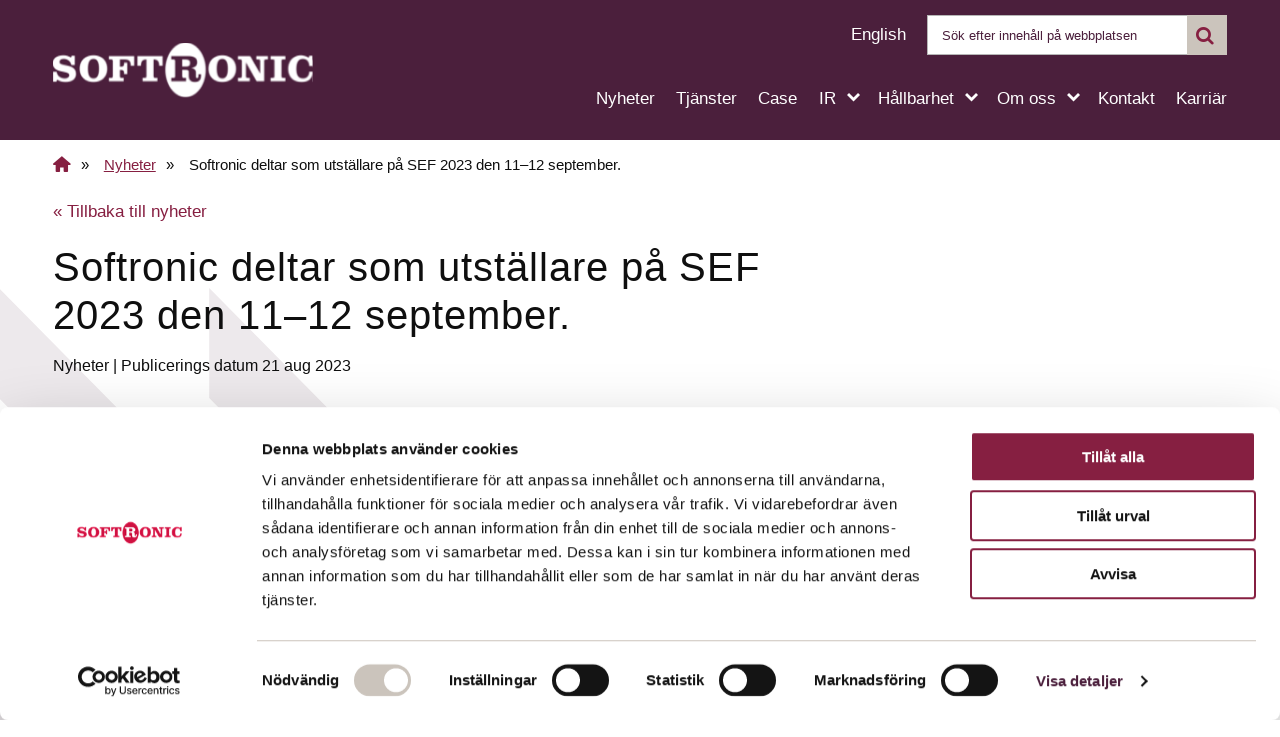

--- FILE ---
content_type: text/html; charset=UTF-8
request_url: https://www.softronic.se/nyheter/softronic-deltar-som-utstallare-pa-sef-2023-den-11-12-september/
body_size: 16383
content:
<!DOCTYPE html>
<html lang="sv-SE">
<head>
	<!-- Google Tag Manager -->
<script>(function(w,d,s,l,i){w[l]=w[l]||[];w[l].push({'gtm.start':
new Date().getTime(),event:'gtm.js'});var f=d.getElementsByTagName(s)[0],
j=d.createElement(s),dl=l!='dataLayer'?'&l='+l:'';j.async=true;j.src=
'https://www.googletagmanager.com/gtm.js?id='+i+dl;f.parentNode.insertBefore(j,f);
})(window,document,'script','dataLayer','GTM-TFC46N8');</script>
<!-- End Google Tag Manager -->	<meta charset="UTF-8">
	<meta http-equiv="X-UA-Compatible" content="IE=edge">
	<meta name="viewport" content="width=device-width, initial-scale=1">
	<script>
    document.addEventListener('DOMContentLoaded', function() {
        var forms = document.querySelectorAll('[id^=gform_wrapper_]');
        for (var i = 0; i < forms.length; i++) {
            forms[i].setAttribute('data-cookieconsent', 'ignore');
        }
    });
</script>	<title>Softronic deltar som utställare på SEF 2023 | Softronic AB</title>
<link data-rocket-prefetch href="https://www.gstatic.com" rel="dns-prefetch">
<link data-rocket-prefetch href="https://www.googletagmanager.com" rel="dns-prefetch">
<link data-rocket-prefetch href="https://www.google.com" rel="dns-prefetch">
<style id="wpr-usedcss">img:is([sizes=auto i],[sizes^="auto," i]){contain-intrinsic-size:3000px 1500px}*,body{margin:0}.site a,a{-webkit-transition:color .2s}#skiplinks a,#skiplinks a:focus{background-color:#0f0f0f;color:#fff;padding:10px}.soft-body-class ul{list-style-type:none}.btn.btn-loading{pointer-events:none}*,::after,::before{-webkit-box-sizing:border-box;box-sizing:border-box;background-repeat:no-repeat}::after,::before{text-decoration:inherit;vertical-align:inherit}:where(:root){cursor:default;line-height:1.5;overflow-wrap:break-word;-moz-tab-size:4;-o-tab-size:4;tab-size:4;-webkit-tap-highlight-color:transparent;-webkit-text-size-adjust:100%}:where(body){margin:0}:where(h1){font-size:2em;margin:.67em 0}:where(dl,ol,ul) :where(dl,ol,ul){margin:0}:where(hr){color:inherit;height:0}:where(nav) :where(ol,ul){list-style-type:none;padding:0}:where(nav li)::before{content:"​";float:left}:where(pre){font-family:monospace,monospace;font-size:1em;overflow:auto}.site,body.off-canvas-mode{overflow:hidden}:where(abbr[title]){text-decoration:underline;-webkit-text-decoration:underline dotted;text-decoration:underline dotted}:where(b,strong){font-weight:bolder}:where(code,kbd,samp){font-family:monospace,monospace;font-size:1em}:where(small){font-size:80%}:where(audio,canvas,iframe,img,svg,video){vertical-align:middle}:where(iframe){border-style:none}:where(svg:not([fill])){fill:currentColor}:where(table){border-collapse:collapse;border-color:inherit;text-indent:0}:where(button,input,select){margin:0}:where(button,[type=button i],[type=reset i],[type=submit i]){-webkit-appearance:button}:where(fieldset){border:1px solid #a0a0a0}:where(progress){vertical-align:baseline}:where(textarea){margin:0;resize:vertical}:where([type=search i]){-webkit-appearance:textfield;outline-offset:-2px}::-webkit-inner-spin-button,::-webkit-outer-spin-button{height:auto}::-webkit-input-placeholder{color:inherit;opacity:.54}::-webkit-search-decoration{-webkit-appearance:none}::-webkit-file-upload-button{-webkit-appearance:button;font:inherit}:root,[class*=" icon-"]:before,[class^=icon-]:before{font-weight:400;-webkit-font-smoothing:antialiased;-moz-osx-font-smoothing:grayscale}:where(dialog){background-color:#fff;border:solid;color:#000;height:-moz-fit-content;height:-webkit-fit-content;height:fit-content;left:0;margin:auto;padding:1em;position:absolute;right:0;width:-moz-fit-content;width:-webkit-fit-content;width:fit-content}:where(dialog:not([open])){display:none}:where(details > summary:first-of-type){display:list-item}:where([aria-busy=true i]){cursor:progress}:where([aria-controls]){cursor:pointer}:where([aria-disabled=true i],[disabled]){cursor:not-allowed}:where([aria-hidden=false i][hidden]){display:initial}:where([aria-hidden=false i][hidden]:not(:focus)){clip:rect(0,0,0,0);position:absolute}:root{-moz-font-smoothing:antialiased;text-rendering:optimizeLegibility;font-family:"Fira Sans",sans-serif;font-size:17px;line-height:1.4;color:#0f0f0f}*{padding:0}.soft-body-class :focus,.soft-body-class :not(:focus-visible):focus{outline:0}.soft-body-class :focus-visible{outline:#005fcc solid 2px;outline-offset:0;border-radius:3px}.soft-body-class a:focus-visible,.soft-body-class button:focus-visible{outline-color:#254deb}.soft-body-class #skiplinks a:focus-visible{position:static;background-color:#000;color:#fff;padding:10px 15px;border-radius:4px;text-decoration:none;font-size:1rem;font-weight:700;-webkit-box-shadow:0 2px 4px rgba(0,0,0,.2);box-shadow:0 2px 4px rgba(0,0,0,.2)}.soft-body-class [type=search]{-webkit-box-sizing:border-box;box-sizing:border-box}.soft-body-class table{width:100%}.container{width:100%;padding-right:.75rem;padding-left:.75rem;margin-right:auto;margin-left:auto}.container{max-width:480px}@media (min-width:576px){.container{max-width:680px}}@media (min-width:768px){.container{max-width:900px}}@media (min-width:1200px){.container{max-width:1200px}}.row{display:-webkit-box;display:-webkit-flex;display:-ms-flexbox;display:flex;-webkit-flex-wrap:wrap;-ms-flex-wrap:wrap;flex-wrap:wrap;margin-right:-.75rem;margin-left:-.75rem}.no-gutters{margin-right:0;margin-left:0}.no-gutters>.col,.no-gutters>[class*=col-]{padding-right:0;padding-left:0}.col,.col-12,.col-3,.col-9,.col-lg-3,.col-lg-8,.col-lg-9,.col-md-10,.col-md-4,.col-md-6,.col-md-8{position:relative;width:100%;padding-right:.75rem;padding-left:.75rem}.col{-webkit-flex-basis:0;-ms-flex-preferred-size:0;flex-basis:0;-webkit-box-flex:1;-webkit-flex-grow:1;-ms-flex-positive:1;flex-grow:1;max-width:100%}.col-12{-webkit-box-flex:0;-webkit-flex:0 0 100%;-ms-flex:0 0 100%;flex:0 0 100%;max-width:100%}.col-3{-webkit-box-flex:0;-webkit-flex:0 0 25%;-ms-flex:0 0 25%;flex:0 0 25%;max-width:25%}.col-9{-webkit-box-flex:0}.col-9{-webkit-flex:0 0 75%;-ms-flex:0 0 75%;flex:0 0 75%;max-width:75%}.d-none{display:none!important}.d-block{display:block!important}.d-flex{display:-webkit-box!important;display:-webkit-flex!important;display:-ms-flexbox!important;display:flex!important}.justify-content-start{-webkit-box-pack:start!important;-webkit-justify-content:flex-start!important;-ms-flex-pack:start!important;justify-content:flex-start!important}.justify-content-end{-webkit-box-pack:end!important;-webkit-justify-content:flex-end!important;-ms-flex-pack:end!important;justify-content:flex-end!important}.align-items-center{-webkit-box-align:center!important;-webkit-align-items:center!important;-ms-flex-align:center!important;align-items:center!important}.align-self-center{-webkit-align-self:center!important;-ms-flex-item-align:center!important;align-self:center!important}@media (min-width:1400px){.container{max-width:1400px}}.h-100{height:100%!important}@font-face{font-display:swap;font-family:fontello;font-style:normal;font-weight:400;src:url("https://www.softronic.se/wp-content/themes/softronic/assets/font/fontello.woff2?83958896") format("woff2")}[class*=" icon-"]:before,[class^=icon-]:before{font-family:fontello;font-style:normal;display:inline-block;text-decoration:inherit;width:auto;text-align:center;font-variant:normal;text-transform:none;line-height:1em}.icon-cancel-1:before{content:"\e802"}.icon-search:before{content:"\e805"}.icon-instagram:before{content:"\e807"}.icon-home:before{content:"\e812"}.icon-facebook:before{content:"\f09a"}.icon-menu:before{content:"\f0c9"}.icon-linkedin:before{content:"\f0e1"}a{color:#861f41;transition:color .2s;text-decoration:none}.site a:hover,a:hover{color:#af2955;text-decoration:underline}.site{z-index:1;position:relative}.site:before{display:block;content:"";position:fixed;overflow-y:scroll;top:0;right:0;bottom:0;left:0;z-index:9;width:100%;height:100vh;background:rgba(15,15,15,.5);opacity:0;visibility:hidden;-webkit-transition:right .5s;transition:right .5s}.btn:before{-webkit-transition-property:-webkit-transform;-webkit-transition-duration:.3s;-webkit-transition-timing-function:ease-out;bottom:0;right:0;z-index:-1}.off-canvas-mode .site:before{opacity:1;visibility:visible}.site a{color:#861f41;transition:color .2s;text-decoration:underline}.site-footer .footer-menu li:after{color:#fff!important}.background-arrows{position:fixed;left:-10px;top:40%;width:450px;height:450px;z-index:-1;overflow:hidden;content-visibility:auto;contain-intrinsic-size:450px 450px}.background-arrows svg{width:100%;height:100%;-o-object-fit:contain;object-fit:contain}@media (max-width:767.98px){.background-arrows{width:300px;height:300px}}.mx-auto{margin-left:auto!important;margin-right:auto!important}.sr-only{white-space:nowrap;position:absolute;width:1px;height:1px;margin:-1px;padding:0;overflow:hidden;clip:rect(0,0,0,0);border:0}.site-footer__copyright,.text-small{font-size:.875rem}#skiplinks{position:absolute;top:10px;left:10px;z-index:999}#skiplinks a{position:absolute;left:-9999px;display:block;font-weight:600;text-decoration:none}#skiplinks a:focus{position:static;left:auto;top:auto;display:inline-block;white-space:nowrap}@-webkit-keyframes rotate{0%{-webkit-transform:rotate(0);transform:rotate(0)}100%{-webkit-transform:rotate(360deg);transform:rotate(360deg)}}@keyframes rotate{0%{-webkit-transform:rotate(0);transform:rotate(0)}100%{-webkit-transform:rotate(360deg);transform:rotate(360deg)}}.is-style-preamble-paragraph-text{font-size:18px;text-transform:none;margin:10px 0;line-height:1.2}.entry-content ul{-webkit-padding-start:0;padding-inline-start:0;-webkit-margin-before:0;margin-block-start:0;-webkit-margin-after:0;margin-block-end:0}.entry-content ul{margin-bottom:20px;margin-left:0}.entry-content ul li{position:relative;list-style:none;padding-left:22px;margin:0 0 10px}.entry-content ul li:after{font-size:.6875rem;content:"\e803";font-family:fontello;position:absolute;top:4px;left:3px;color:#861f41}.wp-block-image{margin-bottom:20px}.wp-block-image img{max-width:100%;height:auto}.btn{font-family:"Fira Sans",sans-serif;padding:16px 32px;background-color:#da322f;text-align:center;font-weight:400;vertical-align:middle;cursor:pointer}.btn,.btn--arrow-icon{text-decoration:none!important}.btn:after{display:none!important}.btn:before{content:"";position:absolute;border-radius:8px;top:0;left:0;background:#861f41;-webkit-transform:scaleX(1);transform:scaleX(1);-webkit-transform-origin:50%;transform-origin:50%;transition-property:transform,-webkit-transform;transition-duration:.3s;transition-timing-function:ease-out}.btn:hover{color:#fff;text-decoration:none}.btn:hover:before{-webkit-transform:scaleX(0);transform:scaleX(0)}.btn{line-height:1;display:inline-block;margin:0 16px 0 0;color:#fff!important;border:none;border-radius:8px;-webkit-transition:color .2s;transition:color .2s;position:relative;-webkit-transform:perspective(1px) translateZ(0);transform:perspective(1px) translateZ(0)}.btn--white,.btn--white:before{background-color:#fff}.btn.btn-loading{min-height:1.2em;position:relative;color:transparent!important}.btn.btn-loading::-moz-selection{background-color:transparent;color:transparent!important}.btn.btn-loading::selection{background-color:transparent;color:transparent!important}.btn.btn-loading:after{content:"";position:absolute;top:50%;left:50%;display:block;width:1.2em;height:1.2em;margin-left:-.6em;margin-top:-.6em;border-radius:50%;border:2px solid #fff;border-right-color:transparent;border-top-color:transparent;-webkit-animation:.5s linear infinite rotate;animation:.5s linear infinite rotate}.btn--white{color:#861f41!important}.btn--white:hover{color:#fff!important;background-color:#da322f}.btn--white:hover:before{-webkit-transform:scaleX(0);transform:scaleX(0)}.btn--arrow-icon{font-family:"Fira Sans",sans-serif;background-color:none;position:relative;font-weight:500}.btn--arrow-icon{padding-right:15px;color:#4b1f3c}.btn--arrow-icon:before{content:"";position:absolute;width:100%;height:2px;bottom:-5px;left:0;background:#933d76;visibility:hidden;border-radius:5px;-webkit-transform:scaleX(0);transform:scaleX(0);-webkit-transition:.25s linear;transition:.25s linear}.btn--arrow-icon:focus:before,.btn--arrow-icon:hover:before,.site-footer .footer-menu a:focus:before,.site-footer .footer-menu a:hover:before{visibility:visible;-webkit-transform:scaleX(1);transform:scaleX(1)}.btn--arrow-icon:hover{text-decoration:none;color:#5d152d}.btn--arrow-icon:after{font-size:.625rem;display:inline-block;content:"\e803";font-family:fontello;line-height:1;color:#4b1f3c;position:absolute;top:53%;-webkit-transform:translateY(-50%);transform:translateY(-50%);right:0}.btn--arrow-icon:focus:after,.btn--arrow-icon:hover:after{color:#0f0f0f}@media only screen and (min-width:576px){.is-style-preamble-paragraph-text{font-size:calc(18px + 3 * (100vw - 576px) / (1280 - 576))}}@media only screen and (min-width:1280px){.is-style-preamble-paragraph-text{font-size:21px}}@media only screen and (min-width:1681px){.background-arrows{width:600px;height:600px}}.component__single-news--aside a,.component__single-news--inner__back-link a{text-decoration:none!important}.component__single-news{margin-top:10px;margin-bottom:20px}.component__single-news--inner{padding-bottom:10px}.component__single-news--inner .no-gutters{margin-right:0;margin-left:0}.component__single-news--inner .entry-content+.component>.container{padding-right:0!important;padding-left:0!important}.component__single-news--inner__news{display:block;margin-bottom:30px}.component__single-news--inner__news .read-more{color:#861f41;position:relative;padding-right:15px}.component__single-news--inner__news .read-more:before{content:"";position:absolute;width:100%;height:2px;bottom:-3px;left:0;background:#861f41;border-radius:5px}.component__single-news--inner__news .read-more:after{font-size:.5625rem;display:inline-block;content:"\e803";font-family:fontello;line-height:1;color:#861f41;position:absolute;top:53%;-webkit-transform:translateY(-50%);transform:translateY(-50%);right:0}.component__single-news--inner__meta{font-size:.9375rem;color:#0f0f0f;padding-bottom:20px}.component__single-news--aside{margin-top:30px}.component__single-news--aside h2{margin-bottom:30px}.component__single-news--aside h3{margin-bottom:6px;-webkit-hyphens:none;-ms-hyphens:none;hyphens:none}.component__single-news--aside .component__single-news--inner__news .inner{background-color:rgba(203,196,188,.3);padding:30px 12px}.site-footer__social ul li a.social-icon:after,.site-footer__social ul li:after{display:none!important}.site-footer{background-color:#4b1f3c}.h3,h3{font-size:20px}@media (min-width:768px){.col-md-6{-webkit-box-flex:0;-webkit-flex:0 0 50%;-ms-flex:0 0 50%;flex:0 0 50%;max-width:50%}.col-md-4{-webkit-box-flex:0;-webkit-flex:0 0 33.33333333%;-ms-flex:0 0 33.33333333%;flex:0 0 33.33333333%;max-width:33.33333333%}.col-md-8{-webkit-box-flex:0;-webkit-flex:0 0 66.66666667%;-ms-flex:0 0 66.66666667%;flex:0 0 66.66666667%;max-width:66.66666667%}.col-md-10{-webkit-box-flex:0;-webkit-flex:0 0 83.33333333%;-ms-flex:0 0 83.33333333%;flex:0 0 83.33333333%;max-width:83.33333333%}}.site-footer__content,.site-footer__social{text-align:left;margin-bottom:1.25rem}.site-footer .footer-menu a:hover,.site-header .nav-secondary .language-list a:hover{text-decoration:none}p,select[multiple]{padding-bottom:20px}.site a[target=_blank]{position:relative;padding-right:22px;display:inline-block}.site a[target=_blank]:after{font-size:.9375rem;display:inline-block;content:"\f08e";font-family:fontello;line-height:1;color:#861f41;position:absolute;top:50%;-webkit-transform:translateY(-50%);transform:translateY(-50%);right:-3px;text-decoration:none}.soft-body-class input:not([type]),.soft-body-class input[type=number],.soft-body-class input[type=search],.soft-body-class input[type=text],.soft-body-class input[type=url]{width:100%;padding:0 20px!important;font-size:.9rem;color:inherit;background-color:#fff;border-radius:0;height:50px;border:1px solid rgba(15,15,15,.3);line-height:1;-webkit-transition:border-color .5s;transition:border-color .5s}.soft-body-class input:not([type]):focus,.soft-body-class input[type=number]:focus,.soft-body-class input[type=search]:focus,.soft-body-class input[type=text]:focus,.soft-body-class input[type=url]:focus{border-color:rgba(15,15,15,.6)}select{width:100%;background-color:#fff;padding:0 20px;height:50px;border-radius:0;border:1px solid rgba(15,15,15,.1);-webkit-appearance:none;-moz-appearance:none;appearance:none}select:not([multiple]){background-image:url('data:image/svg+xml,%3Csvg xmlns="http://www.w3.org/2000/svg" fill="none" stroke="%23000" stroke-width="2" viewBox="0 0 24 24"%3E%3Cpath d="M6 9l6 6 6-6"/%3E%3C/svg%3E');background-position:right 20px center;background-size:25px}select[multiple]{padding-top:20px;height:100px}.h3,.h4,h1,h2,h3{font-family:"Fira Sans",sans-serif;font-weight:500;margin:0 0 .4em;line-height:1.2;letter-spacing:1px}h1{font-size:25px}@media only screen and (min-width:320px){h1{font-size:calc(25px + 15 * (100vw - 320px) / (1280 - 320))}}h2{font-size:22px}.h4{font-size:17px}@media only screen and (min-width:576px){h2{font-size:calc(22px + 10 * (100vw - 576px) / (1280 - 576))}.h3,h3{font-size:calc(20px + 8 * (100vw - 576px) / (1280 - 576))}.h4{font-size:calc(17px + 3 * (100vw - 576px) / (1280 - 576))}}@media only screen and (min-width:1280px){h1{font-size:40px}h2{font-size:32px}.h3,h3{font-size:28px}.h4{font-size:20px}}.js-post-feed__filter{margin-bottom:40px}.js-post-result.state--loading{min-height:1.2em;position:relative}.js-post-result.state--loading:after{content:"";position:absolute;top:50%;left:50%;display:block;width:1.2em;height:1.2em;margin-left:-.6em;margin-top:-.6em;border-radius:50%;border:2px solid #4b1f3c;border-right-color:transparent;border-top-color:transparent;-webkit-animation:.5s linear infinite rotate;animation:.5s linear infinite rotate}.js-post-result.state--loading div{opacity:.4}.component__ir-reports--single__content{margin-left:20px}.search-form .search-submit-btn{position:absolute;right:0;height:40px;width:40px;opacity:0}.search-form{position:relative;min-width:300px;max-width:350px;height:40px}.search-form .icon-search{position:absolute;right:0;top:50%;-webkit-transform:translateY(-50%);transform:translateY(-50%);color:#861f41;background-color:#cbc4bc;width:40px;height:40px}.search-form .icon-search:before{font-size:1.125rem;padding:.625rem .5rem}.search-form input.search-field{height:40px;padding-left:14px!important;padding-right:40px!important}.search-form ::-webkit-input-placeholder{font-size:.75rem;color:#4b1f3c;opacity:1}.search-form ::-moz-placeholder{font-size:.75rem;color:#4b1f3c;opacity:1}.search-form :-ms-input-placeholder{font-size:.75rem;color:#4b1f3c;opacity:1}.search-form ::-ms-input-placeholder{font-size:.75rem;color:#4b1f3c;opacity:1}.search-form ::placeholder{font-size:.75rem;color:#4b1f3c;opacity:1}.site-footer{padding-top:5rem;padding-bottom:2.5rem;color:#fff;position:relative}.site-footer .footer-background-arrows{position:absolute;right:0;bottom:0;width:400px;height:400px;opacity:.2}.site-footer .footer-background-arrows:after{content:"";display:block;background-image:var(--wpr-bg-0f112ba1-a542-49ae-a0fe-cba7b6c52985);background-repeat:no-repeat;background-position:65px -50px;background-size:contain;-webkit-transform:rotate(90deg);transform:rotate(90deg);width:400px;height:400px}.site-footer .footer-menu{list-style:none;margin-left:0}.site-footer .footer-menu li{display:inline-block;margin-right:.625rem;margin-bottom:1.25rem}.site-footer .footer-menu a{text-decoration:none;display:inline-block;position:relative;padding-right:.9375rem}.site-footer .footer-menu a:before{content:"";position:absolute;width:100%;height:2px;bottom:-5px;left:0;background:#fff;visibility:hidden;border-radius:5px;-webkit-transform:scaleX(0);transform:scaleX(0);-webkit-transition:.25s linear;transition:.25s linear}.site-footer .footer-menu a:after{font-size:.5625rem;display:inline-block;content:"\e803";font-family:fontello;line-height:1;color:#fff;position:absolute;top:53%;-webkit-transform:translateY(-50%);transform:translateY(-50%);right:0}.site-footer__content{z-index:99}.site-footer__content .h3,.site-footer__content .h4,.site-footer__content h1,.site-footer__content h2,.site-footer__content h3{color:#fff;text-transform:uppercase}.site-footer__content .btn--arrow-icon:after,.site-footer__content .btn--arrow-icon:hover,.site-footer__content a,.site-header .nav-secondary .language-list a{color:#fff}.site-footer__content a:hover{text-decoration:underline}.site-footer__social .social-title{color:#fff;padding-top:1.25rem}.site-footer__social ul{display:inline;margin-left:0;list-style:none!important}.site-footer__social ul li{display:inline-block;margin-right:10px;padding-left:0;list-style:none!important}.site-footer__social ul li a.social-icon{color:#fff;display:inline-block;padding:.625rem}.site-footer__social ul li a.social-icon:hover{-webkit-animation:1s shake;animation:1s shake}.site-footer__social ul li a.social-icon:first-child{padding-left:0}.site-footer__social ul li a.social-icon i{font-size:1.625rem;background:#fff;color:#4b1f3c;padding:4px;border-radius:5px;width:40px;height:40px;display:inline-block;text-align:center}@-webkit-keyframes shake{10%,30%{-webkit-transform:rotate(15deg);transform:rotate(15deg)}20%,40%{-webkit-transform:rotate(-15deg);transform:rotate(-15deg)}}@keyframes shake{10%,30%{-webkit-transform:rotate(15deg);transform:rotate(15deg)}20%,40%{-webkit-transform:rotate(-15deg);transform:rotate(-15deg)}}.site-header{height:140px;background:#4b1f3c}.site-header .site-logo{display:block;position:relative}.site-header .site-logo img{position:absolute;top:50%;left:0;-webkit-transform:translateY(-50%);transform:translateY(-50%);height:55px}.site-header .nav-secondary{margin-top:.875rem;margin-bottom:.875rem;display:-webkit-box;display:-webkit-flex;display:-ms-flexbox;display:flex}.breadcrumb .wp-breadcrumb{display:-webkit-box;display:-webkit-flex;display:-ms-flexbox}.site-header .nav-secondary .language-list{margin-right:1.25rem}.breadcrumb .wp-breadcrumb{font-size:.875rem;display:flex;margin:15px 0}.breadcrumb .wp-breadcrumb .item{padding-right:15px;display:inline}.breadcrumb .wp-breadcrumb .item:not(:first-child) a{font-family:"Fira Sans",sans-serif;font-weight:500;text-decoration:underline}.breadcrumb .wp-breadcrumb .seperator{display:inline-block;padding-left:10px}.breadcrumb .wp-breadcrumb .home-title-breadcrumb{font-size:1rem;line-height:1}@media (max-width:767.98px){.breadcrumb .wp-breadcrumb{display:block}.breadcrumb .wp-breadcrumb .item:first-child{float:left}.breadcrumb .wp-breadcrumb .item:nth-child(3){margin-top:10px}}@media (max-width:1199.98px){.site-header{height:70px}.site-header .site-logo img{height:40px}.site-header .btn-hamburger{float:right;border:none;color:#fff;background-color:transparent}.site-header .btn-hamburger.close-menu{position:absolute;z-index:999;background-color:#4b1f3c}.site-header .btn-hamburger .icon-menu{font-size:1.875rem}.site-header .btn-hamburger .icon-cancel-1{font-size:1.4375rem}.site-header .nav-wrapper{height:100%;position:fixed;top:0;right:0;background:#4b1f3c;width:30rem;z-index:998;padding:3.125rem 3.125rem 5.625rem 1.25rem;overflow:auto;opacity:0;-webkit-transform:translateX(100%);transform:translateX(100%);-webkit-transition:opacity .3s,-webkit-transform .3s;transition:transform .3s,opacity .3s,-webkit-transform .3s}.site-header .nav-wrapper a{-webkit-user-select:none;-moz-user-select:none;-ms-user-select:none;user-select:none;outline:0}.site-header .nav-wrapper:focus-within{outline:#861f41 solid 2px}.off-canvas-mode .site-header .nav-wrapper{-webkit-transform:translateX(0);transform:translateX(0);opacity:1}.site-header .nav-wrapper .nav-primary{margin-top:1.875rem;padding-left:.9375rem}.site-header .nav-wrapper .nav-primary ul{position:relative;z-index:1}.site-header .nav-wrapper .nav-primary ul>li{margin-bottom:1.25rem;position:relative}.site-header .nav-wrapper .nav-primary ul>li>a{background:rgba(255,255,255,.2);display:block;width:87%;padding:8px;float:left;margin-bottom:8px;text-decoration:none}.site-header .nav-wrapper .nav-primary ul li a:focus,.site-header .nav-wrapper .nav-primary ul>li>a:focus{outline:#861f41 solid 2px}.site-header .nav-wrapper .nav-primary ul li a{font-size:1.125rem;color:#fff;text-decoration:none}.site-header .nav-wrapper .nav-primary ul .sub-menu{display:none;margin-left:20px}.site-header .nav-wrapper .nav-primary ul .sub-menu li{padding-top:10px}.site-header .nav-wrapper .nav-primary .menu-item-has-children{position:relative;cursor:pointer}.site-header .nav-wrapper .nav-primary .menu-item-has-children>.menu-arrow{display:block;-webkit-transition:-webkit-transform .5s;transition:transform .5s;transition:transform .5s,-webkit-transform .5s;background:rgba(134,31,65,.5);float:right;padding:10px 14px;width:13%}.site-header .nav-wrapper .nav-primary .menu-item-has-children>.menu-arrow:after{font-size:1rem;font-family:fontello;content:"\e801";line-height:1;display:inline-block;color:#fff;-webkit-transition:.4s;transition:.4s}.site-header .nav-wrapper .nav-primary .menu-item-has-children.open>.menu-arrow:hover:after,.site-header .nav-wrapper .nav-primary .menu-item-has-children>.menu-arrow:hover:after{color:#d9d9d9}.site-header .nav-wrapper .nav-primary .menu-item-has-children.open{z-index:-1}.site-header .nav-wrapper .nav-primary .menu-item-has-children.open>.menu-arrow:after{-webkit-transform:rotate(90deg);transform:rotate(90deg);color:#fff}.site-header .nav-wrapper .nav-primary .menu-item-has-children.open>a{color:#fff}.site-header .nav-wrapper .nav-primary .menu-item-has-children .sub-menu{margin-left:20px;clear:both}.site-header .nav-wrapper .nav-primary .menu-item-has-children .sub-menu a{background:0 0}.site-header .nav-wrapper .nav-primary .menu-item-has-children .sub-menu .sub-menu a{font-weight:400;padding:10px 25px}.site-header .nav-wrapper .nav-primary .menu-item-has-children .sub-menu .menu-item-has-children:before{top:24px}.site-header .nav-wrapper .nav-primary .current-menu-ancestor .sub-menu{display:block;visibility:visible;opacity:1;-webkit-transition:none;transition:none;-webkit-transform:inherit;transform:inherit}.site-header .nav-wrapper .nav-primary .sub-menu{display:none}.site-header .nav-wrapper .nav-secondary{display:block;margin-top:2.5rem}.site-header .nav-wrapper .nav-secondary .language-list{text-align:right;margin-bottom:1.25rem;margin-right:0}.site-header .nav-wrapper .nav-secondary .search-form{margin-left:auto;max-width:none;padding-left:.9375rem}}.component__ir-reports--single{margin-bottom:20px}.component__ir-reports--single__content p a{font-size:.9375rem;color:#4b1f3c;display:table!important;margin-bottom:10px}@media (min-width:1200px){.col-lg-3{-webkit-box-flex:0;-webkit-flex:0 0 25%;-ms-flex:0 0 25%;flex:0 0 25%;max-width:25%}.col-lg-8{-webkit-box-flex:0;-webkit-flex:0 0 66.66666667%;-ms-flex:0 0 66.66666667%;flex:0 0 66.66666667%;max-width:66.66666667%}.col-lg-9{-webkit-box-flex:0;-webkit-flex:0 0 75%;-ms-flex:0 0 75%;flex:0 0 75%;max-width:75%}.d-lg-none{display:none!important}.d-lg-flex{display:-webkit-box!important;display:-webkit-flex!important;display:-ms-flexbox!important;display:flex!important}.flex-lg-row{-webkit-box-direction:normal!important}.flex-lg-row{-webkit-box-orient:horizontal!important;-webkit-flex-direction:row!important;-ms-flex-direction:row!important;flex-direction:row!important}.justify-content-lg-end{-webkit-box-pack:end!important;-webkit-justify-content:flex-end!important;-ms-flex-pack:end!important;justify-content:flex-end!important}.site-header .nav-primary{margin-top:1.875rem}.site-header .nav-primary li:not(:last-child){margin-right:1.25rem}.site-header .nav-primary li{position:relative;display:block}.site-header .nav-primary li a{color:#fff;padding-bottom:20px;padding-right:1.25rem;display:inline-block;position:relative}.site-header .nav-primary li a:last-child{padding-right:0}.site-header .nav-primary li a:before{content:"";position:absolute;width:100%;display:block;height:2px;bottom:10px;left:0;background:#fff;visibility:hidden;border-radius:5px;-webkit-transform:scaleX(0);transform:scaleX(0);-webkit-transition:.25s linear;transition:.25s linear}.site-header .nav-primary li a:focus:before,.site-header .nav-primary li a:hover:before{visibility:visible;-webkit-transform:scaleX(1);transform:scaleX(1)}.site-header .nav-primary li a:hover{text-decoration:none}.site-header .nav-primary li:focus-within .sub-menu,.site-header .nav-primary li:hover .sub-menu{visibility:visible;opacity:1;-webkit-transform:scaleY(1);transform:scaleY(1);-webkit-transform-origin:top;transform-origin:top;-webkit-transition:-webkit-transform .5s;transition:transform .5s;transition:transform .5s,-webkit-transform .5s;position:absolute;top:30px;left:0;background:#fff;padding:1.25rem .9375rem;width:260px;border-top:4px solid #861f41;z-index:9999;-webkit-box-shadow:0 20px 40px 0 rgba(75,31,60,.3),inset 0 4px 0 0 #861f41;box-shadow:0 20px 40px 0 rgba(75,31,60,.3),inset 0 4px 0 0 #861f41}.site-header .nav-primary li:focus-within .sub-menu a,.site-header .nav-primary li:hover .sub-menu a{color:#4b1f3c;display:inline-block;padding:.5rem 0;position:relative}.site-header .nav-primary li:focus-within .sub-menu a:before,.site-header .nav-primary li:hover .sub-menu a:before{content:"";position:absolute;width:100%;display:block;height:2px;bottom:6px;left:0;background:#d13a6c;visibility:hidden;border-radius:5px;-webkit-transform:scaleX(0);transform:scaleX(0);-webkit-transition:.25s linear;transition:.25s linear}.site-header .nav-primary li:focus-within .sub-menu a:focus:before,.site-header .nav-primary li:focus-within .sub-menu a:hover:before,.site-header .nav-primary li:hover .sub-menu a:focus:before,.site-header .nav-primary li:hover .sub-menu a:hover:before{visibility:visible;-webkit-transform:scaleX(1);transform:scaleX(1)}.site-header .nav-primary li:focus-within .sub-menu:before,.site-header .nav-primary li:hover .sub-menu:before{display:inline-block;position:absolute;left:sixe(15);top:-4px;margin-left:0;content:"\f00f";-webkit-transform:rotate(90deg);transform:rotate(90deg);font-family:fontello;line-height:1;color:#861f41}.site-header .nav-primary .menu-item-has-children>a{position:relative}.site-header .nav-primary .menu-item-has-children>a:after{font-size:.75rem;display:inline-block;position:absolute;right:0;top:4px;content:"\e801";font-family:fontello;line-height:1;color:#fff;-webkit-transform:rotate(90deg);transform:rotate(90deg)}.site-header .nav-primary .sub-menu{visibility:hidden;opacity:0;display:table-column;-webkit-transform:scaleY(0);transform:scaleY(0);-webkit-transform-origin:top;transform-origin:top;-webkit-transition:-webkit-transform .5s;transition:transform .5s;transition:transform .5s,-webkit-transform .5s}}.wp-block-image>a,.wp-block-image>figure>a{display:inline-block}.wp-block-image img{box-sizing:border-box;height:auto;max-width:100%;vertical-align:bottom}@media not (prefers-reduced-motion){.wp-block-image img.hide{visibility:hidden}.wp-block-image img.show{animation:.4s show-content-image}}.wp-block-image :where(figcaption){margin-bottom:1em;margin-top:.5em}:root :where(.wp-block-image.is-style-rounded img,.wp-block-image .is-style-rounded img){border-radius:9999px}.wp-block-image figure{margin:0}@keyframes show-content-image{0%{visibility:hidden}99%{visibility:hidden}to{visibility:visible}}:root :where(p.has-background){padding:1.25em 2.375em}:where(p.has-text-color:not(.has-link-color)) a{color:inherit}</style><link rel="preload" data-rocket-preload as="image" href="https://www.softronic.se/wp-content/themes/softronic/assets/img/logo-white.svg" fetchpriority="high">

<!-- The SEO Framework av Sybre Waaijer -->
<meta name="robots" content="max-snippet:-1,max-image-preview:large,max-video-preview:-1" />
<link rel="canonical" href="https://www.softronic.se/nyheter/softronic-deltar-som-utstallare-pa-sef-2023-den-11-12-september/" />
<link rel="shortlink" href="https://www.softronic.se/?p=1288845" />
<meta name="description" content="SEF Forum är konferensen som vänder sig till dig som är intresserad av allt som rör Microsoft 365." />
<meta property="og:type" content="article" />
<meta property="og:locale" content="sv_SE" />
<meta property="og:site_name" content="Softronic AB" />
<meta property="og:title" content="Softronic deltar som utställare på SEF 2023" />
<meta property="og:description" content="SEF Forum är konferensen som vänder sig till dig som är intresserad av allt som rör Microsoft 365." />
<meta property="og:url" content="https://www.softronic.se/nyheter/softronic-deltar-som-utstallare-pa-sef-2023-den-11-12-september/" />
<meta property="og:image" content="https://www.softronic.se/wp-content/uploads/2023/09/karriar_softronic_utomhus-scaled-1.webp" />
<meta property="og:image:width" content="2048" />
<meta property="og:image:height" content="1051" />
<meta property="og:image:alt" content="Karriär Softronic - bild på anställda" />
<meta property="og:image" content="https://www.softronic.se/wp-content/uploads/2023/10/kentb_skog_liggande-1240x879_5_11zon.webp" />
<meta property="article:published_time" content="2023-08-21" />
<meta property="article:modified_time" content="2024-01-22" />
<meta property="article:publisher" content="https://www.facebook.com/softronic" />
<meta name="twitter:card" content="summary_large_image" />
<meta name="twitter:title" content="Softronic deltar som utställare på SEF 2023" />
<meta name="twitter:description" content="SEF Forum är konferensen som vänder sig till dig som är intresserad av allt som rör Microsoft 365." />
<meta name="twitter:image" content="https://www.softronic.se/wp-content/uploads/2023/09/karriar_softronic_utomhus-scaled-1.webp" />
<meta name="twitter:image:alt" content="Karriär Softronic - bild på anställda" />
<meta name="google-site-verification" content="google0e62f160d3343d7e" />
<script type="application/ld+json">{"@context":"https://schema.org","@graph":[{"@type":"WebSite","@id":"https://www.softronic.se/#/schema/WebSite","url":"https://www.softronic.se/","name":"Softronic AB","description":"GoodTech – Teknik som gör gott i samhället","inLanguage":"sv-SE","potentialAction":{"@type":"SearchAction","target":{"@type":"EntryPoint","urlTemplate":"https://www.softronic.se/search/{search_term_string}/"},"query-input":"required name=search_term_string"},"publisher":{"@type":"Organization","@id":"https://www.softronic.se/#/schema/Organization","name":"Softronic AB","url":"https://www.softronic.se/","sameAs":["https://www.facebook.com/softronic","https://www.instagram.com/softronicab","https://www.linkedin.com/company/softronic"],"logo":{"@type":"ImageObject","url":"https://media.softronic.se/cdn/2024/01/softronic-logo.png","contentUrl":"https://media.softronic.se/cdn/2024/01/softronic-logo.png","width":1836,"height":818,"contentSize":"9834"}}},{"@type":"WebPage","@id":"https://www.softronic.se/nyheter/softronic-deltar-som-utstallare-pa-sef-2023-den-11-12-september/","url":"https://www.softronic.se/nyheter/softronic-deltar-som-utstallare-pa-sef-2023-den-11-12-september/","name":"Softronic deltar som utställare på SEF 2023 | Softronic AB","description":"SEF Forum är konferensen som vänder sig till dig som är intresserad av allt som rör Microsoft 365.","inLanguage":"sv-SE","isPartOf":{"@id":"https://www.softronic.se/#/schema/WebSite"},"breadcrumb":{"@type":"BreadcrumbList","@id":"https://www.softronic.se/#/schema/BreadcrumbList","itemListElement":[{"@type":"ListItem","position":1,"item":"https://www.softronic.se/","name":"Softronic AB"},{"@type":"ListItem","position":2,"item":"https://www.softronic.se/nyheter/","name":"Nyheter, håll dig uppdaterad"},{"@type":"ListItem","position":3,"item":"https://www.softronic.se/news-category/nyheter/","name":"Nyheter"},{"@type":"ListItem","position":4,"name":"Softronic deltar som utställare på SEF 2023"}]},"potentialAction":{"@type":"ReadAction","target":"https://www.softronic.se/nyheter/softronic-deltar-som-utstallare-pa-sef-2023-den-11-12-september/"},"datePublished":"2023-08-21","dateModified":"2024-01-22"}]}</script>
<!-- / The SEO Framework av Sybre Waaijer | 9.37ms meta | 0.19ms boot -->

<link rel='dns-prefetch' href='//www.google.com' />
<link rel="alternate" title="oEmbed (JSON)" type="application/json+oembed" href="https://www.softronic.se/wp-json/oembed/1.0/embed?url=https%3A%2F%2Fwww.softronic.se%2Fnyheter%2Fsoftronic-deltar-som-utstallare-pa-sef-2023-den-11-12-september%2F&#038;lang=sv" />
<link rel="alternate" title="oEmbed (XML)" type="text/xml+oembed" href="https://www.softronic.se/wp-json/oembed/1.0/embed?url=https%3A%2F%2Fwww.softronic.se%2Fnyheter%2Fsoftronic-deltar-som-utstallare-pa-sef-2023-den-11-12-september%2F&#038;format=xml&#038;lang=sv" />
<style id='wp-img-auto-sizes-contain-inline-css' type='text/css'></style>

<style id='rocket-lazyload-inline-css' type='text/css'>
.rll-youtube-player{position:relative;padding-bottom:56.23%;height:0;overflow:hidden;max-width:100%;}.rll-youtube-player:focus-within{outline: 2px solid currentColor;outline-offset: 5px;}.rll-youtube-player iframe{position:absolute;top:0;left:0;width:100%;height:100%;z-index:100;background:0 0}.rll-youtube-player img{bottom:0;display:block;left:0;margin:auto;max-width:100%;width:100%;position:absolute;right:0;top:0;border:none;height:auto;-webkit-transition:.4s all;-moz-transition:.4s all;transition:.4s all}.rll-youtube-player img:hover{-webkit-filter:brightness(75%)}.rll-youtube-player .play{height:100%;width:100%;left:0;top:0;position:absolute;background:var(--wpr-bg-913f20e6-ae5e-4dc0-aaf6-41cbe8923986) no-repeat center;background-color: transparent !important;cursor:pointer;border:none;}.wp-embed-responsive .wp-has-aspect-ratio .rll-youtube-player{position:absolute;padding-bottom:0;width:100%;height:100%;top:0;bottom:0;left:0;right:0}
/*# sourceURL=rocket-lazyload-inline-css */
</style>
<script type="text/javascript" src="//www.softronic.se/wp-includes/js/jquery/jquery.min.js?ver=3.7.1" id="jquery-core-js"></script>
<link rel="EditURI" type="application/rsd+xml" title="RSD" href="https://www.softronic.se/xmlrpc.php?rsd" />
<link rel="icon" href="https://www.softronic.se/wp-content/uploads/2024/08/cropped-android-chrome-256x256-1-32x32.png" sizes="32x32" />
<link rel="icon" href="https://www.softronic.se/wp-content/uploads/2024/08/cropped-android-chrome-256x256-1-192x192.png" sizes="192x192" />
<link rel="apple-touch-icon" href="https://www.softronic.se/wp-content/uploads/2024/08/cropped-android-chrome-256x256-1-180x180.png" />
<meta name="msapplication-TileImage" content="https://www.softronic.se/wp-content/uploads/2024/08/cropped-android-chrome-256x256-1-270x270.png" />
<noscript><style id="rocket-lazyload-nojs-css">.rll-youtube-player, [data-lazy-src]{display:none !important;}</style></noscript><style id='wp-block-image-inline-css' type='text/css'></style>
<style id='wp-block-paragraph-inline-css' type='text/css'></style>
<style id="wpr-lazyload-bg-container"></style><style id="wpr-lazyload-bg-exclusion"></style>
<noscript>
<style id="wpr-lazyload-bg-nostyle">.site-footer .footer-background-arrows:after{--wpr-bg-0f112ba1-a542-49ae-a0fe-cba7b6c52985: url('https://www.softronic.se/wp-content/themes/softronic/assets/img/white-arrows.svg');}.rll-youtube-player .play{--wpr-bg-913f20e6-ae5e-4dc0-aaf6-41cbe8923986: url('https://www.softronic.se/wp-content/plugins/wp-rocket/assets/img/youtube.png');}</style>
</noscript>
<script type="application/javascript">const rocket_pairs = [{"selector":".site-footer .footer-background-arrows","style":".site-footer .footer-background-arrows:after{--wpr-bg-0f112ba1-a542-49ae-a0fe-cba7b6c52985: url('https:\/\/www.softronic.se\/wp-content\/themes\/softronic\/assets\/img\/white-arrows.svg');}","hash":"0f112ba1-a542-49ae-a0fe-cba7b6c52985","url":"https:\/\/www.softronic.se\/wp-content\/themes\/softronic\/assets\/img\/white-arrows.svg"},{"selector":".rll-youtube-player .play","style":".rll-youtube-player .play{--wpr-bg-913f20e6-ae5e-4dc0-aaf6-41cbe8923986: url('https:\/\/www.softronic.se\/wp-content\/plugins\/wp-rocket\/assets\/img\/youtube.png');}","hash":"913f20e6-ae5e-4dc0-aaf6-41cbe8923986","url":"https:\/\/www.softronic.se\/wp-content\/plugins\/wp-rocket\/assets\/img\/youtube.png"}]; const rocket_excluded_pairs = [];</script><meta name="generator" content="WP Rocket 3.20.2" data-wpr-features="wpr_lazyload_css_bg_img wpr_remove_unused_css wpr_minify_js wpr_lazyload_images wpr_lazyload_iframes wpr_preconnect_external_domains wpr_oci wpr_minify_css wpr_host_fonts_locally wpr_desktop" /></head>
<body class="wp-singular news-template-default single single-news postid-1288845 wp-embed-responsive wp-theme-softronic soft-body-class">
	<!-- Google Tag Manager (noscript) -->
<noscript><iframe src="https://www.googletagmanager.com/ns.html?id=GTM-TFC46N8"
height="0" width="0" style="display:none;visibility:hidden"></iframe></noscript>
<!-- End Google Tag Manager (noscript) -->	<div  id="skiplinks">
			<a href="#MainContentArea" tabindex="0" accesskey="S">To main content</a>
	</div>
	<header  class="site-header ">
	<div  class="container h-100">
		<div  class="row h-100">
			<div class="col-9 col-lg-3 h-100">
				<a class="site-logo h-100" href="https://www.softronic.se/" title="Softronic AB" rel="home">
					<img fetchpriority="high" src="https://www.softronic.se/wp-content/themes/softronic/assets/img/logo-white.svg" alt="Softronic AB">
				</a>
			</div>
			<div class="col-3 d-block d-lg-none h-100 d-flex justify-content-end">
				<button
					aria-label="Meny"
					class="h-100 btn-hamburger js-show-menu">
						<i class="icon-menu"></i>
				</button>
			</div>
			<div class="nav-wrapper col col-lg-9 h-100 align-self-center">
				<div class="nav-secondary align-items-center justify-content-end">
															<ul class="language-list">
							<li class="lang-item lang-item-6 lang-item-en no-translation lang-item-first"><a lang="en-US" hreflang="en-US" href="https://www.softronic.se/en/softronic-ab-goodtech-ledande-teknik-som-gor-gott-i-samhallet/">English</a></li>
					</ul>
					
					<form role="search" method="get" class="search-form" action="https://www.softronic.se/">
	<label class="sr-only">Söka efter:</label>
	<i class="icon-search"></i>
	<input type="search" value="" name="s" class="search-field" placeholder="Sök efter innehåll på webbplatsen" required>
	<button type="submit" class="search-submit-btn">Search</button>
</form>
				</div>
				<nav class="nav-primary d-lg-flex justify-content-start justify-content-lg-end">
				<ul id="menu-main-swe" class="d-lg-flex flex-lg-row menu"><li id="menu-item-1380064" class="menu-item menu-item-type-post_type_archive menu-item-object-news menu-item-1380064"><a href="https://www.softronic.se/nyheter/">Nyheter</a></li>
<li id="menu-item-1570986" class="menu-item menu-item-type-post_type_archive menu-item-object-services menu-item-1570986"><a href="https://www.softronic.se/services/">Tjänster</a></li>
<li id="menu-item-1380707" class="menu-item menu-item-type-post_type_archive menu-item-object-case menu-item-1380707"><a href="https://www.softronic.se/case/">Case</a></li>
<li id="menu-item-737" class="menu-item menu-item-type-post_type menu-item-object-page menu-item-has-children menu-item-737"><a href="https://www.softronic.se/ir/">IR</a>
<ul class="sub-menu">
	<li id="menu-item-1408" class="menu-item menu-item-type-post_type menu-item-object-page menu-item-1408"><a href="https://www.softronic.se/ir/ir-nyheter/">IR nyheter</a></li>
	<li id="menu-item-1420" class="menu-item menu-item-type-post_type menu-item-object-page menu-item-1420"><a href="https://www.softronic.se/ir/rapporter/">IR rapporter</a></li>
	<li id="menu-item-1571526" class="menu-item menu-item-type-post_type menu-item-object-page menu-item-1571526"><a href="https://www.softronic.se/ir/ir-webcast/">IR webcast</a></li>
	<li id="menu-item-1428" class="menu-item menu-item-type-post_type menu-item-object-page menu-item-1428"><a href="https://www.softronic.se/ir/finansiell-kalender/">Finansiell kalender</a></li>
	<li id="menu-item-1432" class="menu-item menu-item-type-post_type menu-item-object-page menu-item-1432"><a href="https://www.softronic.se/ir/bolagsstyrning/">Bolagsstyrning</a></li>
	<li id="menu-item-1505" class="menu-item menu-item-type-post_type menu-item-object-page menu-item-1505"><a href="https://www.softronic.se/ir/aktieagarservice/">Aktieägarservice</a></li>
	<li id="menu-item-1547" class="menu-item menu-item-type-post_type menu-item-object-page menu-item-1547"><a href="https://www.softronic.se/ir/arsstamma/">Årsstämma</a></li>
	<li id="menu-item-1606" class="menu-item menu-item-type-post_type menu-item-object-page menu-item-1606"><a href="https://www.softronic.se/ir/prenumerera-pa-pressmeddelanden/">Prenumerera på pressmeddelanden</a></li>
</ul>
</li>
<li id="menu-item-339" class="menu-item menu-item-type-post_type menu-item-object-page menu-item-has-children menu-item-339"><a href="https://www.softronic.se/hallbarhet/">Hållbarhet</a>
<ul class="sub-menu">
	<li id="menu-item-373" class="menu-item menu-item-type-post_type menu-item-object-page menu-item-373"><a href="https://www.softronic.se/hallbarhet/hallbarhetstjanster/">Hållbarhetstjänster</a></li>
	<li id="menu-item-379" class="menu-item menu-item-type-post_type menu-item-object-page menu-item-379"><a href="https://www.softronic.se/hallbarhet/fardplan/">Färdplan</a></li>
	<li id="menu-item-387" class="menu-item menu-item-type-post_type menu-item-object-page menu-item-387"><a href="https://www.softronic.se/hallbarhet/digitaliseringskonsulterna/">Digitaliseringskonsulterna</a></li>
	<li id="menu-item-396" class="menu-item menu-item-type-post_type menu-item-object-page menu-item-396"><a href="https://www.softronic.se/hallbarhet/hallbarhetspolicy/">Hållbarhetspolicy</a></li>
	<li id="menu-item-402" class="menu-item menu-item-type-post_type menu-item-object-page menu-item-402"><a href="https://www.softronic.se/hallbarhet/miljocertifierade/">Miljöcertifierade</a></li>
	<li id="menu-item-406" class="menu-item menu-item-type-post_type menu-item-object-page menu-item-406"><a href="https://www.softronic.se/hallbarhet/kontakt-hallbarhet/">Kontakt Hållbarhet</a></li>
</ul>
</li>
<li id="menu-item-89" class="menu-item menu-item-type-post_type menu-item-object-page menu-item-has-children menu-item-89"><a href="https://www.softronic.se/om-oss/">Om oss</a>
<ul class="sub-menu">
	<li id="menu-item-160" class="menu-item menu-item-type-post_type menu-item-object-page menu-item-160"><a href="https://www.softronic.se/om-oss/vd-vision/">VD vision</a></li>
	<li id="menu-item-166" class="menu-item menu-item-type-post_type menu-item-object-page menu-item-166"><a href="https://www.softronic.se/om-oss/etik/">Etik</a></li>
	<li id="menu-item-181" class="menu-item menu-item-type-post_type menu-item-object-page menu-item-181"><a href="https://www.softronic.se/om-oss/sakerhetscertifierade-iso27001/">Säkerhetscertifierade – ISO27001</a></li>
	<li id="menu-item-201" class="menu-item menu-item-type-post_type menu-item-object-page menu-item-201"><a href="https://www.softronic.se/om-oss/kvalitetspolicy/">Kvalitetspolicy</a></li>
	<li id="menu-item-1500" class="menu-item menu-item-type-post_type menu-item-object-page menu-item-1500"><a href="https://www.softronic.se/om-oss/aktuella-ramavtal/">Aktuella ramavtal</a></li>
	<li id="menu-item-220" class="menu-item menu-item-type-post_type menu-item-object-page menu-item-220"><a href="https://www.softronic.se/om-oss/logotyper-och-symboler/">Logotyper och symboler</a></li>
	<li id="menu-item-241" class="menu-item menu-item-type-post_type menu-item-object-page menu-item-241"><a href="https://www.softronic.se/om-oss/softronic-pa-sociala-medier/">Softronic på sociala medier</a></li>
</ul>
</li>
<li id="menu-item-249" class="menu-item menu-item-type-post_type menu-item-object-page menu-item-249"><a href="https://www.softronic.se/kontakt/">Kontakt</a></li>
<li id="menu-item-1572408" class="menu-item menu-item-type-custom menu-item-object-custom menu-item-1572408"><a target="_blank" rel="noopener noreferrer" href="https://jobb.softronic.se/">Karriär</a></li>
</ul>				</nav>
			</div>
		</div>
	</div>
</header>
	<nav aria-label="Main navigation" class="container wp-breadcrumb-container">
		<div  class="row">
			<div class="col-12 breadcrumb"><ul id="wp-breadcrumb" class="wp-breadcrumb"><li class="item"><a class="home-title-breadcrumb" aria-label="Home" href="https://www.softronic.se"><i class="icon-home"></i></a><span class="seperator">&#187;</span></li><li class="item item-cat"><a href="https://www.softronic.se/nyheter/">Nyheter</a><span class="seperator">&#187;</span></li><li class="item-current item">Softronic deltar som utställare på SEF 2023 den 11–12 september.</li></ul></div>
		</div>
	</nav>
	<main  id="MainContentArea" class="site">

<section  class="component component__single-news">
	<div  class="container">
		<div class="row">
			<article class="col-12 component__single-news--inner">
				<p class="component__single-news--inner__back-link">
					<!-- Print a link to this category -->
					<a
						href="https://www.softronic.se/nyheter/"
						title="Tillbaka till nyheter"
						>
							&laquo; Tillbaka till nyheter					</a>
				</p>

				<div class="row no-gutters">
					<div class="col-12 col-md-10 col-lg-8">
						<h1>Softronic deltar som utställare på SEF 2023 den 11–12 september.</h1>

						<p class="component__single-news--inner__meta">
														Nyheter							| Publicerings datum							 21 aug 2023						</p>

											</div>
				</div>

				<div class="entry-content">
					<div class="row no-gutters"> <div class="col-12 col-md-10 col-lg-8">
<p class="is-style-preamble-paragraph-text">SEF Forum är konferensen som vänder sig till dig som är intresserad av allt som rör Microsoft 365.&nbsp;I år firar SEF 20 år och årets konferens kommer att äga rum på Tekniska Museet.</p>
</div></div>

<div class="row no-gutters"> <div class="col-12 col-md-10 col-lg-8">
<p>I år hittar du även ett dedikerat spår för AI-relaterade ämnen, som M365 Copilot, MS Syntex och mycket mer. Du får såklart även tips rörande MS Teams &amp; SharePoint, Protecting M365, Power Shell, Power Tools och mycket mer.</p>
</div></div>

<div class="row no-gutters"> <div class="col-12 col-md-10 col-lg-8">
<figure class="wp-block-image"><img fetchpriority="high" decoding="async" width="1240" height="879" src="https://www.softronic.se/wp-content/uploads/2023/10/kentb_skog_liggande-1240x879_5_11zon.webp" alt="Kent B från Softronic" class="wp-image-1343339" srcset="https://www.softronic.se/wp-content/uploads/2023/10/kentb_skog_liggande-1240x879_5_11zon.webp 1240w, https://www.softronic.se/wp-content/uploads/2023/10/kentb_skog_liggande-1240x879_5_11zon-300x213.webp 300w, https://www.softronic.se/wp-content/uploads/2023/10/kentb_skog_liggande-1240x879_5_11zon-1024x726.webp 1024w" sizes="(max-width: 1240px) 100vw, 1240px" /></figure>
</div></div>

<div class="row no-gutters"> <div class="col-12 col-md-10 col-lg-8">
<p>&#8211; Softronic&nbsp;<span style="font-size: 1rem;">är på plats i utställningen för att utbyta erfarenheter kring Microsoft 365. Det ska bli givande dagar med intressanta föreläsningsspår. Jag hoppas vi ses på plats, säger Kent Björner, M365 Arkitekt på Softronic.</span></p>
</div></div>

<div class="row no-gutters"> <div class="col-12 col-md-10 col-lg-8">
<p>Läs mer om konferensen här: <a href="https://seforum.se/" target="_blank" rel="noopener noreferrer" rel="noopener">https://seforum.se/</a></p>
</div></div>				</div>
			</article>

			<aside class="col-12 mx-auto component__single-news--aside">
				<h2>Senaste nytt</h2>
				<div class="row">
				
															
						<a href="https://www.softronic.se/nyheter/webinar-live-demonstration-av-softronic-pay-framtidens-betallosning-for-medlem-och-civilsamhallets-organisationer/" class="col-12 col-md-6 component__single-news--inner__news">
							<div class="inner aside-news-same-height">
								<p class="component__single-news--inner__meta text-small">
																		Events									 | 16 dec 2025								</p>
								<h3 class="h4">Webinar Live-demonstration av Softronic Pay​– Framtidens betallösning för medlem och civilsamhällets organisationer​</h3>
								<span class="read-more">
									Läs mer								</span>
							</div>
						</a>

										
						<a href="https://www.softronic.se/nyheter/inbjudan-ucn5-medlemsresan-och-ai-ett-intelligent-modernt-verksamhetsstod/" class="col-12 col-md-6 component__single-news--inner__news">
							<div class="inner aside-news-same-height">
								<p class="component__single-news--inner__meta text-small">
																		Events									 | 28 nov 2025								</p>
								<h3 class="h4">Inbjudan UCN#5: Medlemsresan och AI &#8211; ett intelligent &amp; modernt verksamhetsstöd</h3>
								<span class="read-more">
									Läs mer								</span>
							</div>
						</a>

										
						<a href="https://www.softronic.se/nyheter/webinar-upptack-kraften-i-dynamics-365-sales/" class="col-12 col-md-6 component__single-news--inner__news">
							<div class="inner aside-news-same-height">
								<p class="component__single-news--inner__meta text-small">
																		Events									 | 17 nov 2025								</p>
								<h3 class="h4">Webinar: Upptäck kraften i Microsoft Dynamics 365 Sales </h3>
								<span class="read-more">
									Läs mer								</span>
							</div>
						</a>

										
						<a href="https://www.softronic.se/nyheter/webinar-softronic-pay-framtidens-betalplattform-for-medlemsorganisationer-och-civilsamhallets-organisationer/" class="col-12 col-md-6 component__single-news--inner__news">
							<div class="inner aside-news-same-height">
								<p class="component__single-news--inner__meta text-small">
																		Events									 | 17 nov 2025								</p>
								<h3 class="h4">Webinar Softronic Pay– Framtidens betalplattform för medlemsorganisationer och civilsamhällets organisationer</h3>
								<span class="read-more">
									Läs mer								</span>
							</div>
						</a>

									
								</div>
			</aside>
		</div>
	</div>
</section>

		</main><!-- end .site -->
		
<footer  class="site-footer ">
	<div  class="container">
		<div class="row">
					<div class="col-12 col-md-4 entry-content site-footer__content site-footer__social">
				<div class="h3">Kontakt</div>
<p>Tel: <a href="tel:0046851909000">+46-8-51 90 90 00</a><br />
Mail: <a href="mailto:i&#110;&#102;&#111;&#64;s&#111;&#102;&#116;&#114;oni&#99;.se">in&#102;&#111;&#64;s&#111;&#102;&#116;&#114;oni&#99;&#46;&#115;&#101;</a></p>
<p>Hammarby kaj 10A<br />
120 32 Stockholm</p>
<p><a class="btn--arrow-icon" href="https://www.softronic.se/kontakt/">Kontakta oss</a></p>
									<div class="h3 social-title">Följ oss</div>
													<ul>
													<li>
								<a class="social-icon" href="https://www.linkedin.com/company/softronic/" target="_blank" rel="noopener noreferrer" aria-label="Följ oss på Linkedin">
									<i class="icon-linkedin"></i>
								</a>
							</li>
													<li>
								<a class="social-icon" href="https://www.instagram.com/softronicab/" target="_blank" rel="noopener noreferrer" aria-label="Följ oss på Instagram">
									<i class="icon-instagram"></i>
								</a>
							</li>
													<li>
								<a class="social-icon" href="https://www.facebook.com/softronic/" target="_blank" rel="noopener noreferrer" aria-label="Följ oss på Facebook">
									<i class="icon-facebook"></i>
								</a>
							</li>
											</ul>
							</div>
							<div class="col-12 col-md-8 entry-content site-footer__content">
								<div class="h3 title-above-footer-menu">
					Snabblänkar				</div>
								<ul id="menu-footer-menu-swe" class="menu footer-menu"><li id="menu-item-1638" class="menu-item menu-item-type-post_type menu-item-object-page menu-item-1638"><a href="https://www.softronic.se/ir/ir-nyheter/">IR nyheter</a></li>
<li id="menu-item-1637" class="menu-item menu-item-type-post_type menu-item-object-page menu-item-1637"><a href="https://www.softronic.se/ir/rapporter/">IR rapporter</a></li>
<li id="menu-item-1640" class="menu-item menu-item-type-post_type menu-item-object-page menu-item-1640"><a href="https://www.softronic.se/om-oss/">Om oss</a></li>
<li id="menu-item-1636" class="menu-item menu-item-type-post_type menu-item-object-page menu-item-1636"><a href="https://www.softronic.se/integritet/">Integritet</a></li>
<li id="menu-item-1720" class="menu-item menu-item-type-post_type menu-item-object-page menu-item-1720"><a href="https://www.softronic.se/integritet/hantering-av-cookies/">Hantering av cookies</a></li>
<li id="menu-item-1559500" class="menu-item menu-item-type-custom menu-item-object-custom menu-item-1559500"><a target="_blank" rel="noopener noreferrer" href="https://lantero.report/softronic">Visselblåsartjänst</a></li>
<li id="menu-item-1572436" class="menu-item menu-item-type-custom menu-item-object-custom menu-item-1572436"><a target="_blank" rel="noopener noreferrer" href="https://jobb.softronic.se/">Karriär</a></li>
</ul>				<div class="h3">Prenumerera</div>
<p class="no-margin-bottom">Prenumerera på nyhetsbrev och event. <em>OBS! länk öppnas i ny flik.</em></p>
<p><a class="btn btn--white" href="https://assets-eur.mkt.dynamics.com/7d1d2c43-f3fd-4c32-b006-04c3cbc4d4b3/digitalassets/standaloneforms/68f48020-a019-ef11-9f89-000d3a668975" target="_blank" rel="noopener noreferrer" rel="noopener">Prenumerera här</a></p>
<p style="font-size:14px"><em>Viss text på webbplatsen kan vara framtagen med stöd av AI-verktyg, men allt innehåll är alltid kvalitetssäkrat innan publicering.</em></p>
									<div class="site-footer__copyright">
						© Softronic AB					</div>
							</div>
				</div>
	</div>
	<div  class="footer-background-arrows"></div>
</footer>
	<script type="speculationrules">
{"prefetch":[{"source":"document","where":{"and":[{"href_matches":"/*"},{"not":{"href_matches":["/wp-*.php","/wp-admin/*","/wp-content/uploads/*","/wp-content/*","/wp-content/plugins/*","/wp-content/themes/softronic/*","/*\\?(.+)"]}},{"not":{"selector_matches":"a[rel~=\"nofollow\"]"}},{"not":{"selector_matches":".no-prefetch, .no-prefetch a"}}]},"eagerness":"conservative"}]}
</script>
<script type="text/javascript" id="pll_cookie_script-js-after">
/* <![CDATA[ */
(function() {
				var expirationDate = new Date();
				expirationDate.setTime( expirationDate.getTime() + 31536000 * 1000 );
				document.cookie = "pll_language=sv; expires=" + expirationDate.toUTCString() + "; path=/; secure; SameSite=Lax";
			}());

//# sourceURL=pll_cookie_script-js-after
/* ]]> */
</script>
<script type="text/javascript" id="rocket_lazyload_css-js-extra">
/* <![CDATA[ */
var rocket_lazyload_css_data = {"threshold":"300"};
//# sourceURL=rocket_lazyload_css-js-extra
/* ]]> */
</script>
<script type="text/javascript" id="rocket_lazyload_css-js-after">
/* <![CDATA[ */
!function o(n,c,a){function u(t,e){if(!c[t]){if(!n[t]){var r="function"==typeof require&&require;if(!e&&r)return r(t,!0);if(s)return s(t,!0);throw(e=new Error("Cannot find module '"+t+"'")).code="MODULE_NOT_FOUND",e}r=c[t]={exports:{}},n[t][0].call(r.exports,function(e){return u(n[t][1][e]||e)},r,r.exports,o,n,c,a)}return c[t].exports}for(var s="function"==typeof require&&require,e=0;e<a.length;e++)u(a[e]);return u}({1:[function(e,t,r){"use strict";{const c="undefined"==typeof rocket_pairs?[]:rocket_pairs,a=(("undefined"==typeof rocket_excluded_pairs?[]:rocket_excluded_pairs).map(t=>{var e=t.selector;document.querySelectorAll(e).forEach(e=>{e.setAttribute("data-rocket-lazy-bg-"+t.hash,"excluded")})}),document.querySelector("#wpr-lazyload-bg-container"));var o=rocket_lazyload_css_data.threshold||300;const u=new IntersectionObserver(e=>{e.forEach(t=>{t.isIntersecting&&c.filter(e=>t.target.matches(e.selector)).map(t=>{var e;t&&((e=document.createElement("style")).textContent=t.style,a.insertAdjacentElement("afterend",e),t.elements.forEach(e=>{u.unobserve(e),e.setAttribute("data-rocket-lazy-bg-"+t.hash,"loaded")}))})})},{rootMargin:o+"px"});function n(){0<(0<arguments.length&&void 0!==arguments[0]?arguments[0]:[]).length&&c.forEach(t=>{try{document.querySelectorAll(t.selector).forEach(e=>{"loaded"!==e.getAttribute("data-rocket-lazy-bg-"+t.hash)&&"excluded"!==e.getAttribute("data-rocket-lazy-bg-"+t.hash)&&(u.observe(e),(t.elements||=[]).push(e))})}catch(e){console.error(e)}})}n(),function(){const r=window.MutationObserver;return function(e,t){if(e&&1===e.nodeType)return(t=new r(t)).observe(e,{attributes:!0,childList:!0,subtree:!0}),t}}()(document.querySelector("body"),n)}},{}]},{},[1]);
//# sourceURL=rocket_lazyload_css-js-after
/* ]]> */
</script>
<script type="text/javascript" id="app-js-extra">
/* <![CDATA[ */
var theme = {"ajaxurl":"https://www.softronic.se/wp-json/theme/v1/ajax"};
//# sourceURL=app-js-extra
/* ]]> */
</script>
<script type="text/javascript" src="//www.softronic.se/wp-content/themes/softronic/assets/dist/app.min.js?ver=1.7" id="app-js"></script>
<script data-minify="1" type="text/javascript" src="https://www.softronic.se/wp-content/cache/min/1/wp-content/themes/softronic/assets/dist/jquery.matchHeight.js?ver=1767011003" id="global-match-height-js-js"></script>
<script type="text/javascript" id="gforms_recaptcha_recaptcha-js-extra">
/* <![CDATA[ */
var gforms_recaptcha_recaptcha_strings = {"nonce":"3470c6c51d","disconnect":"Disconnecting","change_connection_type":"Resetting","spinner":"https://www.softronic.se/wp-content/plugins/gravityforms/images/spinner.svg","connection_type":"classic","disable_badge":"1","change_connection_type_title":"Change Connection Type","change_connection_type_message":"Changing the connection type will delete your current settings.  Do you want to proceed?","disconnect_title":"Disconnect","disconnect_message":"Disconnecting from reCAPTCHA will delete your current settings.  Do you want to proceed?","site_key":"6LeUcN4qAAAAAL0mZ6DMflPO1n-Ajv6cOnGE_jqY"};
//# sourceURL=gforms_recaptcha_recaptcha-js-extra
/* ]]> */
</script>
<script type="text/javascript" src="https://www.google.com/recaptcha/api.js?render=6LeUcN4qAAAAAL0mZ6DMflPO1n-Ajv6cOnGE_jqY&amp;ver=2.1.0" id="gforms_recaptcha_recaptcha-js" defer="defer" data-wp-strategy="defer"></script>
<script type="text/javascript" src="//www.softronic.se/wp-content/plugins/gravityformsrecaptcha/js/frontend.min.js?ver=2.1.0" id="gforms_recaptcha_frontend-js" defer="defer" data-wp-strategy="defer"></script>
<script>window.lazyLoadOptions=[{elements_selector:"img[data-lazy-src],.rocket-lazyload,iframe[data-lazy-src]",data_src:"lazy-src",data_srcset:"lazy-srcset",data_sizes:"lazy-sizes",class_loading:"lazyloading",class_loaded:"lazyloaded",threshold:300,callback_loaded:function(element){if(element.tagName==="IFRAME"&&element.dataset.rocketLazyload=="fitvidscompatible"){if(element.classList.contains("lazyloaded")){if(typeof window.jQuery!="undefined"){if(jQuery.fn.fitVids){jQuery(element).parent().fitVids()}}}}}},{elements_selector:".rocket-lazyload",data_src:"lazy-src",data_srcset:"lazy-srcset",data_sizes:"lazy-sizes",class_loading:"lazyloading",class_loaded:"lazyloaded",threshold:300,}];window.addEventListener('LazyLoad::Initialized',function(e){var lazyLoadInstance=e.detail.instance;if(window.MutationObserver){var observer=new MutationObserver(function(mutations){var image_count=0;var iframe_count=0;var rocketlazy_count=0;mutations.forEach(function(mutation){for(var i=0;i<mutation.addedNodes.length;i++){if(typeof mutation.addedNodes[i].getElementsByTagName!=='function'){continue}
if(typeof mutation.addedNodes[i].getElementsByClassName!=='function'){continue}
images=mutation.addedNodes[i].getElementsByTagName('img');is_image=mutation.addedNodes[i].tagName=="IMG";iframes=mutation.addedNodes[i].getElementsByTagName('iframe');is_iframe=mutation.addedNodes[i].tagName=="IFRAME";rocket_lazy=mutation.addedNodes[i].getElementsByClassName('rocket-lazyload');image_count+=images.length;iframe_count+=iframes.length;rocketlazy_count+=rocket_lazy.length;if(is_image){image_count+=1}
if(is_iframe){iframe_count+=1}}});if(image_count>0||iframe_count>0||rocketlazy_count>0){lazyLoadInstance.update()}});var b=document.getElementsByTagName("body")[0];var config={childList:!0,subtree:!0};observer.observe(b,config)}},!1)</script><script data-no-minify="1" async src="https://www.softronic.se/wp-content/plugins/wp-rocket/assets/js/lazyload/17.8.3/lazyload.min.js"></script><script>function lazyLoadThumb(e,alt,l){var t='<img data-lazy-src="https://i.ytimg.com/vi_webp/ID/hqdefault.webp" alt="" width="480" height="360"><noscript><img src="https://i.ytimg.com/vi_webp/ID/hqdefault.webp" alt="" width="480" height="360"></noscript>',a='<button class="play" aria-label="Spela Youtube video"></button>';if(l){t=t.replace('data-lazy-','');t=t.replace('loading="lazy"','');t=t.replace(/<noscript>.*?<\/noscript>/g,'');}t=t.replace('alt=""','alt="'+alt+'"');return t.replace("ID",e)+a}function lazyLoadYoutubeIframe(){var e=document.createElement("iframe"),t="ID?autoplay=1";t+=0===this.parentNode.dataset.query.length?"":"&"+this.parentNode.dataset.query;e.setAttribute("src",t.replace("ID",this.parentNode.dataset.src)),e.setAttribute("frameborder","0"),e.setAttribute("allowfullscreen","1"),e.setAttribute("allow","accelerometer; autoplay; encrypted-media; gyroscope; picture-in-picture"),this.parentNode.parentNode.replaceChild(e,this.parentNode)}document.addEventListener("DOMContentLoaded",function(){var exclusions=[];var e,t,p,u,l,a=document.getElementsByClassName("rll-youtube-player");for(t=0;t<a.length;t++)(e=document.createElement("div")),(u='https://i.ytimg.com/vi_webp/ID/hqdefault.webp'),(u=u.replace('ID',a[t].dataset.id)),(l=exclusions.some(exclusion=>u.includes(exclusion))),e.setAttribute("data-id",a[t].dataset.id),e.setAttribute("data-query",a[t].dataset.query),e.setAttribute("data-src",a[t].dataset.src),(e.innerHTML=lazyLoadThumb(a[t].dataset.id,a[t].dataset.alt,l)),a[t].appendChild(e),(p=e.querySelector(".play")),(p.onclick=lazyLoadYoutubeIframe)});</script>	<div  class="background-arrows" aria-hidden="true">
		<svg width="709px" height="738px" viewBox="0 0 709 738" version="1.1" xmlns="http://www.w3.org/2000/svg" xmlns:xlink="http://www.w3.org/1999/xlink">
			<title>arrows</title>
			<g id="Page-1" stroke="none" stroke-width="1" fill="none" fill-rule="evenodd" opacity="0.1">
				<g id="Contact" transform="translate(1.000000, -1289.000000)" fill="#4B1F3C" fill-rule="nonzero">
					<g id="arrows" transform="translate(-1.000000, 1289.000000)">
						<polygon id="Path" points="0 0 0 19.0452261 0 180.340196 186.130288 368.996987 0 557.649763 0 738 364 368.996987"></polygon>
						<polygon id="Path" points="345 19.0471826 345 180.341713 531.105052 368.995983 345 557.648245 345 738 709 368.995983 345 0"></polygon>
					</g>
				</g>
			</g>
		</svg>
	</div>
	</body>
</html>

<!-- This website is like a Rocket, isn't it? Performance optimized by WP Rocket. Learn more: https://wp-rocket.me -->

--- FILE ---
content_type: text/html; charset=utf-8
request_url: https://www.google.com/recaptcha/api2/anchor?ar=1&k=6LeUcN4qAAAAAL0mZ6DMflPO1n-Ajv6cOnGE_jqY&co=aHR0cHM6Ly93d3cuc29mdHJvbmljLnNlOjQ0Mw..&hl=en&v=7gg7H51Q-naNfhmCP3_R47ho&size=invisible&anchor-ms=20000&execute-ms=30000&cb=2tvgs6834xp9
body_size: 48269
content:
<!DOCTYPE HTML><html dir="ltr" lang="en"><head><meta http-equiv="Content-Type" content="text/html; charset=UTF-8">
<meta http-equiv="X-UA-Compatible" content="IE=edge">
<title>reCAPTCHA</title>
<style type="text/css">
/* cyrillic-ext */
@font-face {
  font-family: 'Roboto';
  font-style: normal;
  font-weight: 400;
  font-stretch: 100%;
  src: url(//fonts.gstatic.com/s/roboto/v48/KFO7CnqEu92Fr1ME7kSn66aGLdTylUAMa3GUBHMdazTgWw.woff2) format('woff2');
  unicode-range: U+0460-052F, U+1C80-1C8A, U+20B4, U+2DE0-2DFF, U+A640-A69F, U+FE2E-FE2F;
}
/* cyrillic */
@font-face {
  font-family: 'Roboto';
  font-style: normal;
  font-weight: 400;
  font-stretch: 100%;
  src: url(//fonts.gstatic.com/s/roboto/v48/KFO7CnqEu92Fr1ME7kSn66aGLdTylUAMa3iUBHMdazTgWw.woff2) format('woff2');
  unicode-range: U+0301, U+0400-045F, U+0490-0491, U+04B0-04B1, U+2116;
}
/* greek-ext */
@font-face {
  font-family: 'Roboto';
  font-style: normal;
  font-weight: 400;
  font-stretch: 100%;
  src: url(//fonts.gstatic.com/s/roboto/v48/KFO7CnqEu92Fr1ME7kSn66aGLdTylUAMa3CUBHMdazTgWw.woff2) format('woff2');
  unicode-range: U+1F00-1FFF;
}
/* greek */
@font-face {
  font-family: 'Roboto';
  font-style: normal;
  font-weight: 400;
  font-stretch: 100%;
  src: url(//fonts.gstatic.com/s/roboto/v48/KFO7CnqEu92Fr1ME7kSn66aGLdTylUAMa3-UBHMdazTgWw.woff2) format('woff2');
  unicode-range: U+0370-0377, U+037A-037F, U+0384-038A, U+038C, U+038E-03A1, U+03A3-03FF;
}
/* math */
@font-face {
  font-family: 'Roboto';
  font-style: normal;
  font-weight: 400;
  font-stretch: 100%;
  src: url(//fonts.gstatic.com/s/roboto/v48/KFO7CnqEu92Fr1ME7kSn66aGLdTylUAMawCUBHMdazTgWw.woff2) format('woff2');
  unicode-range: U+0302-0303, U+0305, U+0307-0308, U+0310, U+0312, U+0315, U+031A, U+0326-0327, U+032C, U+032F-0330, U+0332-0333, U+0338, U+033A, U+0346, U+034D, U+0391-03A1, U+03A3-03A9, U+03B1-03C9, U+03D1, U+03D5-03D6, U+03F0-03F1, U+03F4-03F5, U+2016-2017, U+2034-2038, U+203C, U+2040, U+2043, U+2047, U+2050, U+2057, U+205F, U+2070-2071, U+2074-208E, U+2090-209C, U+20D0-20DC, U+20E1, U+20E5-20EF, U+2100-2112, U+2114-2115, U+2117-2121, U+2123-214F, U+2190, U+2192, U+2194-21AE, U+21B0-21E5, U+21F1-21F2, U+21F4-2211, U+2213-2214, U+2216-22FF, U+2308-230B, U+2310, U+2319, U+231C-2321, U+2336-237A, U+237C, U+2395, U+239B-23B7, U+23D0, U+23DC-23E1, U+2474-2475, U+25AF, U+25B3, U+25B7, U+25BD, U+25C1, U+25CA, U+25CC, U+25FB, U+266D-266F, U+27C0-27FF, U+2900-2AFF, U+2B0E-2B11, U+2B30-2B4C, U+2BFE, U+3030, U+FF5B, U+FF5D, U+1D400-1D7FF, U+1EE00-1EEFF;
}
/* symbols */
@font-face {
  font-family: 'Roboto';
  font-style: normal;
  font-weight: 400;
  font-stretch: 100%;
  src: url(//fonts.gstatic.com/s/roboto/v48/KFO7CnqEu92Fr1ME7kSn66aGLdTylUAMaxKUBHMdazTgWw.woff2) format('woff2');
  unicode-range: U+0001-000C, U+000E-001F, U+007F-009F, U+20DD-20E0, U+20E2-20E4, U+2150-218F, U+2190, U+2192, U+2194-2199, U+21AF, U+21E6-21F0, U+21F3, U+2218-2219, U+2299, U+22C4-22C6, U+2300-243F, U+2440-244A, U+2460-24FF, U+25A0-27BF, U+2800-28FF, U+2921-2922, U+2981, U+29BF, U+29EB, U+2B00-2BFF, U+4DC0-4DFF, U+FFF9-FFFB, U+10140-1018E, U+10190-1019C, U+101A0, U+101D0-101FD, U+102E0-102FB, U+10E60-10E7E, U+1D2C0-1D2D3, U+1D2E0-1D37F, U+1F000-1F0FF, U+1F100-1F1AD, U+1F1E6-1F1FF, U+1F30D-1F30F, U+1F315, U+1F31C, U+1F31E, U+1F320-1F32C, U+1F336, U+1F378, U+1F37D, U+1F382, U+1F393-1F39F, U+1F3A7-1F3A8, U+1F3AC-1F3AF, U+1F3C2, U+1F3C4-1F3C6, U+1F3CA-1F3CE, U+1F3D4-1F3E0, U+1F3ED, U+1F3F1-1F3F3, U+1F3F5-1F3F7, U+1F408, U+1F415, U+1F41F, U+1F426, U+1F43F, U+1F441-1F442, U+1F444, U+1F446-1F449, U+1F44C-1F44E, U+1F453, U+1F46A, U+1F47D, U+1F4A3, U+1F4B0, U+1F4B3, U+1F4B9, U+1F4BB, U+1F4BF, U+1F4C8-1F4CB, U+1F4D6, U+1F4DA, U+1F4DF, U+1F4E3-1F4E6, U+1F4EA-1F4ED, U+1F4F7, U+1F4F9-1F4FB, U+1F4FD-1F4FE, U+1F503, U+1F507-1F50B, U+1F50D, U+1F512-1F513, U+1F53E-1F54A, U+1F54F-1F5FA, U+1F610, U+1F650-1F67F, U+1F687, U+1F68D, U+1F691, U+1F694, U+1F698, U+1F6AD, U+1F6B2, U+1F6B9-1F6BA, U+1F6BC, U+1F6C6-1F6CF, U+1F6D3-1F6D7, U+1F6E0-1F6EA, U+1F6F0-1F6F3, U+1F6F7-1F6FC, U+1F700-1F7FF, U+1F800-1F80B, U+1F810-1F847, U+1F850-1F859, U+1F860-1F887, U+1F890-1F8AD, U+1F8B0-1F8BB, U+1F8C0-1F8C1, U+1F900-1F90B, U+1F93B, U+1F946, U+1F984, U+1F996, U+1F9E9, U+1FA00-1FA6F, U+1FA70-1FA7C, U+1FA80-1FA89, U+1FA8F-1FAC6, U+1FACE-1FADC, U+1FADF-1FAE9, U+1FAF0-1FAF8, U+1FB00-1FBFF;
}
/* vietnamese */
@font-face {
  font-family: 'Roboto';
  font-style: normal;
  font-weight: 400;
  font-stretch: 100%;
  src: url(//fonts.gstatic.com/s/roboto/v48/KFO7CnqEu92Fr1ME7kSn66aGLdTylUAMa3OUBHMdazTgWw.woff2) format('woff2');
  unicode-range: U+0102-0103, U+0110-0111, U+0128-0129, U+0168-0169, U+01A0-01A1, U+01AF-01B0, U+0300-0301, U+0303-0304, U+0308-0309, U+0323, U+0329, U+1EA0-1EF9, U+20AB;
}
/* latin-ext */
@font-face {
  font-family: 'Roboto';
  font-style: normal;
  font-weight: 400;
  font-stretch: 100%;
  src: url(//fonts.gstatic.com/s/roboto/v48/KFO7CnqEu92Fr1ME7kSn66aGLdTylUAMa3KUBHMdazTgWw.woff2) format('woff2');
  unicode-range: U+0100-02BA, U+02BD-02C5, U+02C7-02CC, U+02CE-02D7, U+02DD-02FF, U+0304, U+0308, U+0329, U+1D00-1DBF, U+1E00-1E9F, U+1EF2-1EFF, U+2020, U+20A0-20AB, U+20AD-20C0, U+2113, U+2C60-2C7F, U+A720-A7FF;
}
/* latin */
@font-face {
  font-family: 'Roboto';
  font-style: normal;
  font-weight: 400;
  font-stretch: 100%;
  src: url(//fonts.gstatic.com/s/roboto/v48/KFO7CnqEu92Fr1ME7kSn66aGLdTylUAMa3yUBHMdazQ.woff2) format('woff2');
  unicode-range: U+0000-00FF, U+0131, U+0152-0153, U+02BB-02BC, U+02C6, U+02DA, U+02DC, U+0304, U+0308, U+0329, U+2000-206F, U+20AC, U+2122, U+2191, U+2193, U+2212, U+2215, U+FEFF, U+FFFD;
}
/* cyrillic-ext */
@font-face {
  font-family: 'Roboto';
  font-style: normal;
  font-weight: 500;
  font-stretch: 100%;
  src: url(//fonts.gstatic.com/s/roboto/v48/KFO7CnqEu92Fr1ME7kSn66aGLdTylUAMa3GUBHMdazTgWw.woff2) format('woff2');
  unicode-range: U+0460-052F, U+1C80-1C8A, U+20B4, U+2DE0-2DFF, U+A640-A69F, U+FE2E-FE2F;
}
/* cyrillic */
@font-face {
  font-family: 'Roboto';
  font-style: normal;
  font-weight: 500;
  font-stretch: 100%;
  src: url(//fonts.gstatic.com/s/roboto/v48/KFO7CnqEu92Fr1ME7kSn66aGLdTylUAMa3iUBHMdazTgWw.woff2) format('woff2');
  unicode-range: U+0301, U+0400-045F, U+0490-0491, U+04B0-04B1, U+2116;
}
/* greek-ext */
@font-face {
  font-family: 'Roboto';
  font-style: normal;
  font-weight: 500;
  font-stretch: 100%;
  src: url(//fonts.gstatic.com/s/roboto/v48/KFO7CnqEu92Fr1ME7kSn66aGLdTylUAMa3CUBHMdazTgWw.woff2) format('woff2');
  unicode-range: U+1F00-1FFF;
}
/* greek */
@font-face {
  font-family: 'Roboto';
  font-style: normal;
  font-weight: 500;
  font-stretch: 100%;
  src: url(//fonts.gstatic.com/s/roboto/v48/KFO7CnqEu92Fr1ME7kSn66aGLdTylUAMa3-UBHMdazTgWw.woff2) format('woff2');
  unicode-range: U+0370-0377, U+037A-037F, U+0384-038A, U+038C, U+038E-03A1, U+03A3-03FF;
}
/* math */
@font-face {
  font-family: 'Roboto';
  font-style: normal;
  font-weight: 500;
  font-stretch: 100%;
  src: url(//fonts.gstatic.com/s/roboto/v48/KFO7CnqEu92Fr1ME7kSn66aGLdTylUAMawCUBHMdazTgWw.woff2) format('woff2');
  unicode-range: U+0302-0303, U+0305, U+0307-0308, U+0310, U+0312, U+0315, U+031A, U+0326-0327, U+032C, U+032F-0330, U+0332-0333, U+0338, U+033A, U+0346, U+034D, U+0391-03A1, U+03A3-03A9, U+03B1-03C9, U+03D1, U+03D5-03D6, U+03F0-03F1, U+03F4-03F5, U+2016-2017, U+2034-2038, U+203C, U+2040, U+2043, U+2047, U+2050, U+2057, U+205F, U+2070-2071, U+2074-208E, U+2090-209C, U+20D0-20DC, U+20E1, U+20E5-20EF, U+2100-2112, U+2114-2115, U+2117-2121, U+2123-214F, U+2190, U+2192, U+2194-21AE, U+21B0-21E5, U+21F1-21F2, U+21F4-2211, U+2213-2214, U+2216-22FF, U+2308-230B, U+2310, U+2319, U+231C-2321, U+2336-237A, U+237C, U+2395, U+239B-23B7, U+23D0, U+23DC-23E1, U+2474-2475, U+25AF, U+25B3, U+25B7, U+25BD, U+25C1, U+25CA, U+25CC, U+25FB, U+266D-266F, U+27C0-27FF, U+2900-2AFF, U+2B0E-2B11, U+2B30-2B4C, U+2BFE, U+3030, U+FF5B, U+FF5D, U+1D400-1D7FF, U+1EE00-1EEFF;
}
/* symbols */
@font-face {
  font-family: 'Roboto';
  font-style: normal;
  font-weight: 500;
  font-stretch: 100%;
  src: url(//fonts.gstatic.com/s/roboto/v48/KFO7CnqEu92Fr1ME7kSn66aGLdTylUAMaxKUBHMdazTgWw.woff2) format('woff2');
  unicode-range: U+0001-000C, U+000E-001F, U+007F-009F, U+20DD-20E0, U+20E2-20E4, U+2150-218F, U+2190, U+2192, U+2194-2199, U+21AF, U+21E6-21F0, U+21F3, U+2218-2219, U+2299, U+22C4-22C6, U+2300-243F, U+2440-244A, U+2460-24FF, U+25A0-27BF, U+2800-28FF, U+2921-2922, U+2981, U+29BF, U+29EB, U+2B00-2BFF, U+4DC0-4DFF, U+FFF9-FFFB, U+10140-1018E, U+10190-1019C, U+101A0, U+101D0-101FD, U+102E0-102FB, U+10E60-10E7E, U+1D2C0-1D2D3, U+1D2E0-1D37F, U+1F000-1F0FF, U+1F100-1F1AD, U+1F1E6-1F1FF, U+1F30D-1F30F, U+1F315, U+1F31C, U+1F31E, U+1F320-1F32C, U+1F336, U+1F378, U+1F37D, U+1F382, U+1F393-1F39F, U+1F3A7-1F3A8, U+1F3AC-1F3AF, U+1F3C2, U+1F3C4-1F3C6, U+1F3CA-1F3CE, U+1F3D4-1F3E0, U+1F3ED, U+1F3F1-1F3F3, U+1F3F5-1F3F7, U+1F408, U+1F415, U+1F41F, U+1F426, U+1F43F, U+1F441-1F442, U+1F444, U+1F446-1F449, U+1F44C-1F44E, U+1F453, U+1F46A, U+1F47D, U+1F4A3, U+1F4B0, U+1F4B3, U+1F4B9, U+1F4BB, U+1F4BF, U+1F4C8-1F4CB, U+1F4D6, U+1F4DA, U+1F4DF, U+1F4E3-1F4E6, U+1F4EA-1F4ED, U+1F4F7, U+1F4F9-1F4FB, U+1F4FD-1F4FE, U+1F503, U+1F507-1F50B, U+1F50D, U+1F512-1F513, U+1F53E-1F54A, U+1F54F-1F5FA, U+1F610, U+1F650-1F67F, U+1F687, U+1F68D, U+1F691, U+1F694, U+1F698, U+1F6AD, U+1F6B2, U+1F6B9-1F6BA, U+1F6BC, U+1F6C6-1F6CF, U+1F6D3-1F6D7, U+1F6E0-1F6EA, U+1F6F0-1F6F3, U+1F6F7-1F6FC, U+1F700-1F7FF, U+1F800-1F80B, U+1F810-1F847, U+1F850-1F859, U+1F860-1F887, U+1F890-1F8AD, U+1F8B0-1F8BB, U+1F8C0-1F8C1, U+1F900-1F90B, U+1F93B, U+1F946, U+1F984, U+1F996, U+1F9E9, U+1FA00-1FA6F, U+1FA70-1FA7C, U+1FA80-1FA89, U+1FA8F-1FAC6, U+1FACE-1FADC, U+1FADF-1FAE9, U+1FAF0-1FAF8, U+1FB00-1FBFF;
}
/* vietnamese */
@font-face {
  font-family: 'Roboto';
  font-style: normal;
  font-weight: 500;
  font-stretch: 100%;
  src: url(//fonts.gstatic.com/s/roboto/v48/KFO7CnqEu92Fr1ME7kSn66aGLdTylUAMa3OUBHMdazTgWw.woff2) format('woff2');
  unicode-range: U+0102-0103, U+0110-0111, U+0128-0129, U+0168-0169, U+01A0-01A1, U+01AF-01B0, U+0300-0301, U+0303-0304, U+0308-0309, U+0323, U+0329, U+1EA0-1EF9, U+20AB;
}
/* latin-ext */
@font-face {
  font-family: 'Roboto';
  font-style: normal;
  font-weight: 500;
  font-stretch: 100%;
  src: url(//fonts.gstatic.com/s/roboto/v48/KFO7CnqEu92Fr1ME7kSn66aGLdTylUAMa3KUBHMdazTgWw.woff2) format('woff2');
  unicode-range: U+0100-02BA, U+02BD-02C5, U+02C7-02CC, U+02CE-02D7, U+02DD-02FF, U+0304, U+0308, U+0329, U+1D00-1DBF, U+1E00-1E9F, U+1EF2-1EFF, U+2020, U+20A0-20AB, U+20AD-20C0, U+2113, U+2C60-2C7F, U+A720-A7FF;
}
/* latin */
@font-face {
  font-family: 'Roboto';
  font-style: normal;
  font-weight: 500;
  font-stretch: 100%;
  src: url(//fonts.gstatic.com/s/roboto/v48/KFO7CnqEu92Fr1ME7kSn66aGLdTylUAMa3yUBHMdazQ.woff2) format('woff2');
  unicode-range: U+0000-00FF, U+0131, U+0152-0153, U+02BB-02BC, U+02C6, U+02DA, U+02DC, U+0304, U+0308, U+0329, U+2000-206F, U+20AC, U+2122, U+2191, U+2193, U+2212, U+2215, U+FEFF, U+FFFD;
}
/* cyrillic-ext */
@font-face {
  font-family: 'Roboto';
  font-style: normal;
  font-weight: 900;
  font-stretch: 100%;
  src: url(//fonts.gstatic.com/s/roboto/v48/KFO7CnqEu92Fr1ME7kSn66aGLdTylUAMa3GUBHMdazTgWw.woff2) format('woff2');
  unicode-range: U+0460-052F, U+1C80-1C8A, U+20B4, U+2DE0-2DFF, U+A640-A69F, U+FE2E-FE2F;
}
/* cyrillic */
@font-face {
  font-family: 'Roboto';
  font-style: normal;
  font-weight: 900;
  font-stretch: 100%;
  src: url(//fonts.gstatic.com/s/roboto/v48/KFO7CnqEu92Fr1ME7kSn66aGLdTylUAMa3iUBHMdazTgWw.woff2) format('woff2');
  unicode-range: U+0301, U+0400-045F, U+0490-0491, U+04B0-04B1, U+2116;
}
/* greek-ext */
@font-face {
  font-family: 'Roboto';
  font-style: normal;
  font-weight: 900;
  font-stretch: 100%;
  src: url(//fonts.gstatic.com/s/roboto/v48/KFO7CnqEu92Fr1ME7kSn66aGLdTylUAMa3CUBHMdazTgWw.woff2) format('woff2');
  unicode-range: U+1F00-1FFF;
}
/* greek */
@font-face {
  font-family: 'Roboto';
  font-style: normal;
  font-weight: 900;
  font-stretch: 100%;
  src: url(//fonts.gstatic.com/s/roboto/v48/KFO7CnqEu92Fr1ME7kSn66aGLdTylUAMa3-UBHMdazTgWw.woff2) format('woff2');
  unicode-range: U+0370-0377, U+037A-037F, U+0384-038A, U+038C, U+038E-03A1, U+03A3-03FF;
}
/* math */
@font-face {
  font-family: 'Roboto';
  font-style: normal;
  font-weight: 900;
  font-stretch: 100%;
  src: url(//fonts.gstatic.com/s/roboto/v48/KFO7CnqEu92Fr1ME7kSn66aGLdTylUAMawCUBHMdazTgWw.woff2) format('woff2');
  unicode-range: U+0302-0303, U+0305, U+0307-0308, U+0310, U+0312, U+0315, U+031A, U+0326-0327, U+032C, U+032F-0330, U+0332-0333, U+0338, U+033A, U+0346, U+034D, U+0391-03A1, U+03A3-03A9, U+03B1-03C9, U+03D1, U+03D5-03D6, U+03F0-03F1, U+03F4-03F5, U+2016-2017, U+2034-2038, U+203C, U+2040, U+2043, U+2047, U+2050, U+2057, U+205F, U+2070-2071, U+2074-208E, U+2090-209C, U+20D0-20DC, U+20E1, U+20E5-20EF, U+2100-2112, U+2114-2115, U+2117-2121, U+2123-214F, U+2190, U+2192, U+2194-21AE, U+21B0-21E5, U+21F1-21F2, U+21F4-2211, U+2213-2214, U+2216-22FF, U+2308-230B, U+2310, U+2319, U+231C-2321, U+2336-237A, U+237C, U+2395, U+239B-23B7, U+23D0, U+23DC-23E1, U+2474-2475, U+25AF, U+25B3, U+25B7, U+25BD, U+25C1, U+25CA, U+25CC, U+25FB, U+266D-266F, U+27C0-27FF, U+2900-2AFF, U+2B0E-2B11, U+2B30-2B4C, U+2BFE, U+3030, U+FF5B, U+FF5D, U+1D400-1D7FF, U+1EE00-1EEFF;
}
/* symbols */
@font-face {
  font-family: 'Roboto';
  font-style: normal;
  font-weight: 900;
  font-stretch: 100%;
  src: url(//fonts.gstatic.com/s/roboto/v48/KFO7CnqEu92Fr1ME7kSn66aGLdTylUAMaxKUBHMdazTgWw.woff2) format('woff2');
  unicode-range: U+0001-000C, U+000E-001F, U+007F-009F, U+20DD-20E0, U+20E2-20E4, U+2150-218F, U+2190, U+2192, U+2194-2199, U+21AF, U+21E6-21F0, U+21F3, U+2218-2219, U+2299, U+22C4-22C6, U+2300-243F, U+2440-244A, U+2460-24FF, U+25A0-27BF, U+2800-28FF, U+2921-2922, U+2981, U+29BF, U+29EB, U+2B00-2BFF, U+4DC0-4DFF, U+FFF9-FFFB, U+10140-1018E, U+10190-1019C, U+101A0, U+101D0-101FD, U+102E0-102FB, U+10E60-10E7E, U+1D2C0-1D2D3, U+1D2E0-1D37F, U+1F000-1F0FF, U+1F100-1F1AD, U+1F1E6-1F1FF, U+1F30D-1F30F, U+1F315, U+1F31C, U+1F31E, U+1F320-1F32C, U+1F336, U+1F378, U+1F37D, U+1F382, U+1F393-1F39F, U+1F3A7-1F3A8, U+1F3AC-1F3AF, U+1F3C2, U+1F3C4-1F3C6, U+1F3CA-1F3CE, U+1F3D4-1F3E0, U+1F3ED, U+1F3F1-1F3F3, U+1F3F5-1F3F7, U+1F408, U+1F415, U+1F41F, U+1F426, U+1F43F, U+1F441-1F442, U+1F444, U+1F446-1F449, U+1F44C-1F44E, U+1F453, U+1F46A, U+1F47D, U+1F4A3, U+1F4B0, U+1F4B3, U+1F4B9, U+1F4BB, U+1F4BF, U+1F4C8-1F4CB, U+1F4D6, U+1F4DA, U+1F4DF, U+1F4E3-1F4E6, U+1F4EA-1F4ED, U+1F4F7, U+1F4F9-1F4FB, U+1F4FD-1F4FE, U+1F503, U+1F507-1F50B, U+1F50D, U+1F512-1F513, U+1F53E-1F54A, U+1F54F-1F5FA, U+1F610, U+1F650-1F67F, U+1F687, U+1F68D, U+1F691, U+1F694, U+1F698, U+1F6AD, U+1F6B2, U+1F6B9-1F6BA, U+1F6BC, U+1F6C6-1F6CF, U+1F6D3-1F6D7, U+1F6E0-1F6EA, U+1F6F0-1F6F3, U+1F6F7-1F6FC, U+1F700-1F7FF, U+1F800-1F80B, U+1F810-1F847, U+1F850-1F859, U+1F860-1F887, U+1F890-1F8AD, U+1F8B0-1F8BB, U+1F8C0-1F8C1, U+1F900-1F90B, U+1F93B, U+1F946, U+1F984, U+1F996, U+1F9E9, U+1FA00-1FA6F, U+1FA70-1FA7C, U+1FA80-1FA89, U+1FA8F-1FAC6, U+1FACE-1FADC, U+1FADF-1FAE9, U+1FAF0-1FAF8, U+1FB00-1FBFF;
}
/* vietnamese */
@font-face {
  font-family: 'Roboto';
  font-style: normal;
  font-weight: 900;
  font-stretch: 100%;
  src: url(//fonts.gstatic.com/s/roboto/v48/KFO7CnqEu92Fr1ME7kSn66aGLdTylUAMa3OUBHMdazTgWw.woff2) format('woff2');
  unicode-range: U+0102-0103, U+0110-0111, U+0128-0129, U+0168-0169, U+01A0-01A1, U+01AF-01B0, U+0300-0301, U+0303-0304, U+0308-0309, U+0323, U+0329, U+1EA0-1EF9, U+20AB;
}
/* latin-ext */
@font-face {
  font-family: 'Roboto';
  font-style: normal;
  font-weight: 900;
  font-stretch: 100%;
  src: url(//fonts.gstatic.com/s/roboto/v48/KFO7CnqEu92Fr1ME7kSn66aGLdTylUAMa3KUBHMdazTgWw.woff2) format('woff2');
  unicode-range: U+0100-02BA, U+02BD-02C5, U+02C7-02CC, U+02CE-02D7, U+02DD-02FF, U+0304, U+0308, U+0329, U+1D00-1DBF, U+1E00-1E9F, U+1EF2-1EFF, U+2020, U+20A0-20AB, U+20AD-20C0, U+2113, U+2C60-2C7F, U+A720-A7FF;
}
/* latin */
@font-face {
  font-family: 'Roboto';
  font-style: normal;
  font-weight: 900;
  font-stretch: 100%;
  src: url(//fonts.gstatic.com/s/roboto/v48/KFO7CnqEu92Fr1ME7kSn66aGLdTylUAMa3yUBHMdazQ.woff2) format('woff2');
  unicode-range: U+0000-00FF, U+0131, U+0152-0153, U+02BB-02BC, U+02C6, U+02DA, U+02DC, U+0304, U+0308, U+0329, U+2000-206F, U+20AC, U+2122, U+2191, U+2193, U+2212, U+2215, U+FEFF, U+FFFD;
}

</style>
<link rel="stylesheet" type="text/css" href="https://www.gstatic.com/recaptcha/releases/7gg7H51Q-naNfhmCP3_R47ho/styles__ltr.css">
<script nonce="inUngXOldc7_wg4-jUNM0g" type="text/javascript">window['__recaptcha_api'] = 'https://www.google.com/recaptcha/api2/';</script>
<script type="text/javascript" src="https://www.gstatic.com/recaptcha/releases/7gg7H51Q-naNfhmCP3_R47ho/recaptcha__en.js" nonce="inUngXOldc7_wg4-jUNM0g">
      
    </script></head>
<body><div id="rc-anchor-alert" class="rc-anchor-alert"></div>
<input type="hidden" id="recaptcha-token" value="[base64]">
<script type="text/javascript" nonce="inUngXOldc7_wg4-jUNM0g">
      recaptcha.anchor.Main.init("[\x22ainput\x22,[\x22bgdata\x22,\x22\x22,\[base64]/[base64]/[base64]/[base64]/[base64]/[base64]/[base64]/[base64]/[base64]/[base64]\\u003d\x22,\[base64]\\u003d\x22,\x22w79Gw605d8KswovDuh7DiEU0Y3NbwrTChQDDgiXCqDdpwqHCqwLCrUsOw7c/[base64]/CqsO6VAvClFHCulMFwqvDrMKVPsKHfcKvw59RwpvDuMOzwq8Ew6/Cs8KPw4PCtSLDsW9EUsO/[base64]/CtUMPOMKjacOAwoLCtMOvw4LDtnfCssK7T34yw7vDlEnCqlrDpGjDu8Kdwpk1woTCl8O5wr1ZWBxTCsOeXlcHwobCkRF5UgthSMORc8Ouwp/DsTwtwpHDigJ6w6rDosOdwptVwozCjHTCi0PCjMK3QcKsAcOPw7oCwpZrwqXCssO5e1BkXSPChcKmw7RCw53Cnygtw7FYIMKGwrDDucKYAMK1wqTDp8K/[base64]/ClcKwfsKCwosjw4nDu8ObHS/CsW3CiUfCjVLCscO0QsOvVMKVa1/DhsKjw5XCicO0UMK0w7XDnMOnT8KdJMK9OcOCw7xnVsOOOMOew7DCn8KmwoAuwqVPwrEQw5M5w6LDlMKJw6bCm8KKThkEJA1oblJ6wokWw73DusOlw6XCmk/CoMOJcjkDwqpVInolw5ted3LDpj3ClDEswpxww7UUwpd4w7pAwovDuTJVTsObw6/DtwtPwoHDlEDDu8KoVcOhw73DncKVwobDvsOmw5/DlD7CrlhDw6DCl3V+OMOmw4J3w5bCrAfClcKCVcKiwoDDpMOaf8KKwqZgKwzDscOGTgN6B39OPW9AFHTDnMO9a3dWw4EfwpgFEjJJwr/CpcOkZ0RSXMOTOXhoUxQhQcOPQ8OQJsKmPcK0w6sVwo5/[base64]/[base64]/CgGHDscO7wq7Cv24CMFTDpwF/KDHDi8K4w64JasOSX0QSwqxCUXhnwpjDh8OJw7rCvAQ3wpgkQDdFw5low6/Dmw8UwpoUMMK/wqzDp8O8w4Y0wqpSLsOhw7LDscKqOsOmw5/Cp37Dii3CvMOKworDjzoyMSxnwoDDigXDtMK6Fz3CjAFVw6TDnQLCo2s0w7ZXwpLDssO7woFiwqbDvwjDmsORw70gCy8fwrAICsKww67Dg0PDpErCmzDCr8O/[base64]/w5pwbwZtdsOuw7fDqjjCiwF7w5rDk8K8Z8Osw6fDqgTCj8KJUMOhOTNIEsKgbDh5wosOwpUHw6Vjw6wWw71ESMOrwo4Hw5rDp8OSwqIWwqXDkXwmWMKZScOjDcK+w67Dr18EX8K8HMKmYFzCuXfDlwDDjHFgT1DCnw4Zw77Dv2bCh2MyTsKXw6/DkcOLw5HCszRdLsOgECgnw6Zsw6fDtSbCkMKWw7cew7PDrsOhV8ORGcKGSMKSdcOCwqciQsOuSkIvfMK1w4nCrsORwqrCicKmw7HCvMOBB01uCl/Cq8OaM1ZlXzADChlyw5jCiMKLNzfCmcOqG1LCsHJhwrgYw7/Ci8K6w6JWGsK/wowqQzzCtcOpw5FDDRrDgXZRw5/[base64]/OsK/DMOoWcOZw7XDo8OmwpxOwopPwojDrxVpw4I6wp/DlR5xecO1RsOcw73DlcO0eDcRwpLDrCRnUhV6HSHDh8K1WMKGUy8xacOEXcKbw7DDusOVw5XCgMKQaHHCtsOqdMOHw53DtMOcVmzDsxkMw5XDi8KIQhnCusOrworDkkLCmsOub8O1UsO0d8K/w4HCnsO9O8OKwpVkw6ZII8OlwrpNwq5IO1d1wotkw4fDkMOawplqwoPCscOlwrxGw4LDjX/DlMO3wrDCt3wLTsKrw6PDrXBew5lxXMOtw7wQJMKhCTdZw7oCXMObOzosw4ofw4d9wo1SMCdfAUXDgsObUl/[base64]/En7ClMOCRMOUwqHCscKnw4LDvgfCicKDHiXDlFLCsG7DnmJzFMKpw5/CjQbCu2U7eQ3DrDgfw5DDrcOxOl4fw6NYwpQqwprDgcOWwrMtw7gvwrfDrsKrfsO0T8OhF8KKwpbCm8KuwrUyU8OLZ0Newp/Dt8KDRFwuF3s4f2REwqfCqBcJQwMEZj/DrBLDj1DChTMRw7HDuy0IwpXDkmHCmsKdw4omKVI7PsKdek/DocK/w5U4YADDuXAqw67Cl8KGU8OjZgjDiSQDw4lCwoggcsOSCMOSw4PCsMOWwpw4OQ9fbHTDjhrDhw/DrsOjw5ULZcKNwqXCoFsbPmXDvmbDmsK2w5vDoz43w5DCmsO8EMONM0kEw5XCkn8vwohqQsOiw57CsXnCgcKewo5iDcOdw4rCuwPDoi/DmsKwCTdBwrMONk9od8KZwpIbHTnClcOxwoQkw5fDisKsKQkywrZjwo7DgMKSdwQEd8KNYWplwqYhwrrDiHseNMKKw4s9JWR/B3BMJFw/w6onP8OUMsO2YzzCpsOMMlDCm1nChcKoO8OVDkc7O8K/w5ZePcOQUS/Dq8OjEMK/w4R4woU7JFPDkMOQXcOjal/Co8KCwosRw5UGw6fDlMOlw69eaVo6bMKGw7YFF8O+wp1TwqZ2wpBrDcO4XF3CosOeIMK6RsOEEiTCi8O1wrnCq8OAXnZAwoLDsiA2DQ/CmE/DjxMew6TDnwnCl0wEc3/CtmlewoXDlMO+woLDsjAGw5nDrMKIw7jCjTsNGcKgwqBtwrlwLMOnDxfCsMO4BcK+VXnCmsKmw4UTwocafsK0wrXDjzQUw6fDl8OTIDrCoTYXw6lqwrbDtsOLw4Bsw5jCrVAMw44lw4cTanHCiMO+EMOEEcOYDsKvZsKdC3p4SgRXTGnDucObw5DCsnZfwr5/w5fDicOeccOiwpbCrTQEwolyUGHDqSPDmgstwqh5NSbDq3EPwolxwqJJCMKDfSBVw68uOcO9NkQHw4Bkw7DCsHEaw6Nxw5luw4fCnQJcFhhhNcKwasK/NMKpIloDW8O+w7bCt8Onw4M1FMK+HcKyw6/Dr8KuBMObw4/Dt11lAcOccUstQMKDwoxpaFDCuMKkwoZwC3NTwoFkacO5wqYefMOTwr/CqCYkI3dNw4QTwrIDNEkacMOlVMKBDzvDg8Opwq/[base64]/Ail7KsKbwprDk8KWPUZLRw8jwqvCpDLCuF7DrMK1Ww8iXMKVG8Kow41cAsOQw4XCgAbDrhHChgjCj29kwrtPMW5qwrLDscKoZRzDucO2w6vCv3Quwq8Nw6HDvyLCgsKlIMKZwo7DvcKPw53CkXnDh8Oiwr9tRGHDosKDwqXDuhl9w75LLz7DrgdsesO+w4/Dj0ACw796IUjCo8KgcDxbbHQkw67CusOwex7Doyh1w60tw6fCj8OhcsKMIsK0w7hVw6dkMsK6wpLCkcK0UCTCoHjDhzMuwqDCtBR0LcOkQCZnYHxwwqjDpsKtO2EPQgHClsO2wr5Dw5bDncO4UcO4bsKSw6bCtBN/K1HDhzY0woNsw4fDrsOTBQdRwoPDgGxJwqLCh8OYPcOTTsKEXDxTw77CkzTCjnnCinFrecKJw4RTZQEmwp0WQg/CpDU4X8KjwojDrDNHw5HCrhLCpcObwpLDrWrDpsKhFMOWw4bCkzTCkcONwoLCiB/CuS1Ow40PwoFJY3fCpcOmwr7DisOHeMKHFhLCksOVVzE6w4cleTTDjCPDgVYJTsOBaUbDql/CvMKLwpvCl8KYdnMLwrLDrMKpwrQXw6cWw5LDqgrCocKUw4t4w5B8w65ywoBNPsK1S1XDhsOyworDlsOeJsKlw5zCv3dIXMOgc23Dg2Z5HcKlJ8Okw7R0TXJZwq8VwoXDlcOKS3zDlMK+HsO7RsOkw6LChyBTQ8KzwrlCEC7Csx/CmiHDq8KcwoRRW2fCucKmw6zDkR1UTMOfw7bDi8K5a1fDhcOTwp5qH0ldw4ATw6PDocO1NcKYwo3DgcO0w7gcw40YwqACwo7CmsKhD8O0MX/CmcKQGRcjFi3CpwBaMCzCkMKOFcOvwq4SwoxFw45iwpDCoMKTwo05w4HCjMO/wo9Ww4XCqMKDwrYNBcKSIMOdfsKUDGhMVj/Dl8OycMKKw4nDucOsw6DCgF9pwr7DqmtMMATDpirDkXrDosKEaQDCjcOIMi0cwqTCi8Ozw4cyd8KWwq0Mw5kKwr5rSi5iMMKcwqp8w5/DmX/Dj8OJMw7CvW7DlcKnwrBae1tqKTTClcOYLcKCTsKOf8Opw5w/wpvDosOtIsOJwr5wGsOKXlbDpSFJwo7CmMOzw6AHw7jCj8KnwoUBV8OEScKVD8KmX8O1HDLDsChGw6Jkw7zDkS1Bwq3CoMKHwqvDtxYHXMOTw7EjZ08Hw4hdw4h2OsKrQsOVw5/[base64]/Don1CIMKlwo5lw7pjw5Atw4lqSl9+IcOkS8Kjw6hVwqI5w5rDhsK/[base64]/CujY8w5FEaix4SmgTwp1Ww4hSw4VBP8KrCMOtw4fDmF9NI8OkwpjDsMOTMAdkw4zCt0jDjmrDvQXCmcKaeAlLCsOeVsOOw7d5w6fCm1DCq8Ojw5LCtMOpw4xKUzpENcOrfD/Cq8OJBAoAw70/woHDqsO9w7/ClcOVwr3CvjE/w43Cv8K6wo5+woTDmFd2wrvCu8Kww4Ztw4gbA8KYNcOww4PDsHFBRRFZwpHDpcK7wpzDrFjDukzDvyHCnH7CmTjDmUwKwpISWHvCgcKcw4fCl8K8woFKJx/Cq8Kqw5DDvR5xJ8Kpw43CpR5owrxvNwgswoI8LVfDn1sVw5cNIXRBw57DhmQVw6sYV8K/KBLDvyLDgsOIwqDDjcOcc8KdwqZjw6LDpsKvw6pwDcOSw6XDmsK6G8KtYx7DkMOQXRrDkVUlH8KewoTCo8OuYsKjTcKkwrDCrUDCuBTDhl7ChT/ChcO/[base64]/DhsOoR2XDjMKsFlAdwpVPK8OAw6fChjvDmnjCpijDscK6wrvCpMOdYsK1YkXDs1piw4ZhasOYwqcTw5ANBMOsDxzDlcK7Z8KAw6HDhsKhXk02MMK/[base64]/[base64]/I8O6TilVP8KZw6dZw6lHwpTCv8K0bRtTw6fDmyHDiMKgLQlaw4HDqRzChsOewrLDhVvChxYlLW3DgCYcBMK1wq3Cr0rDtsOoMAvCqRFjeFd2esKLbFrCuMOXwr5rwoAmw4B0IsKMwr/DpcOAwrzDr07CrEMgZsKUAcOVH1XDkMOOQwQad8OVf2dTARrCl8OPwpfDjSfDjMOPw4Jbw4UEwpQ+wogdbGXCnMODFcKaH8O2JsKmRMOjwp8qw5ZAXyUCC2Ipw5vDgAXDsDl4woHDqcOeVA8/NwnDu8KePQ59MMK6Nx7CpsKCXSYnwrktwpHCscOBQGXChC/[base64]/NhdbQBjDiMOyw58uZBjCoUIyPxFcGMONFw/CjMKuw61AQztOTA7DpMKrN8KGAMKuwqPDksOwG3LDsEbDpzEEw4XDscOaW0fCsTsFZjjDoCkswrYBEcO9WAjDsh7CocKWf0wMOXDCvD0Iw5Q/emAvwpUGwo45dVDCucOEwq/Dh3oFNsKRKcKaFcO3a0dNDsKHOsOTwrgmw77CvCZROA7CkDU5JsKFMnNgERUnBTU5LjzCgmPDpkLDrwIKwpgLw7F0WsKKHXApNsKXw4/[base64]/[base64]/UMKowqknVMKHwq/CmRnCrsK0HcOpDSXDgCtdwpvDvg/CqzpqScK1wrbDrw/[base64]/a8OiVTJbw7dkMMOew5ZhwpxRZxYsw5sJw4fDhsOkbsOww4LCgwHDhW0ZQn7DjcKgGxVCw4nCnQPCgsKnwrYkZxPDusOVHGLCgcO7N1IDQsKqbcOWw6BMY3DDtcOlw5bDlTvCssOTQsOCd8K9UMO5YA1nGcKhwpLDnW0xwqtPDA/[base64]/DrhHDu8OjwprCocKawrLDs8OZa8KSwrkZEcKiwq0owoPCo3gTwrAswq/[base64]/CkwjClXh7AMKTHkYAOsOHDcK4Uj/DizBSJjJXZjQpE8OtwpVEwpVZwqzDgMO9fMKAKsOJwpnCn8KcfRfDvcOew4XClxtgwrB7wr7CssK+NsKlM8OaLS1dwqpvTMOfO1kiwpjDqzfDj15lwpRgFzDDksKCDWV6MQbDs8ONw50LaMKNw43CqMO2w53CiTM7RH/CvMKZwr3Dkngqw5DDpsO1w4J0wrzDiMKyw6XCtcKiRm0Vw6fDhXfDgHwEwr/Cv8K1woAePMK5w7YPE8KQw7BfEsKBwrrDtsKcSMOURsK2w5nCohnCvMKnw7R0YcOVBMOsdMOew7TCi8OrO8OUdzDDnDICw5R/w7DCu8OwJ8OfQ8OlY8OeTCwCdFDChBzCuMOGAW9BwrQKwoLDqRBlJVTDqEV5VMOZCMOZw47CucOEwrXCiCLCt1jDrEt+w7vCoAXChMOSwqXCgTbDk8K4woh9w7pxw7ggw6U0OTzCkxjDvH8Vw7TCrRt2XcOqwoA4wrRHBsKew6PCisORAcKVwq/DtDHDhTnCgRbChsKVExcYwrpvHnQvwq7DnEtCPQ3CjcOYCcKJaxLDj8KBU8KuVMKoZwbDngXCisKgRVUzPcOJZcKYwp/[base64]/[base64]/CucKbwr3DolMHJBzDvsO/[base64]/DhgLChk/Cj8OJbFjCocOaw4rCo13CmMO0w4PCrAlIwp/Cn8KjJEFBwr8yw7wYXR3Dvxh7P8OHwrRMwp/DpRtHwqZ3XsOJZcKFwrbDlsKfwpTDvVsNwq53wovCpsO2wpDDnTrDn8K3UsKlworCmQB0f3UAGCvCicKLwoE2w5lewpxmEMK9BsK2w5fDqQvCiA5Vw7NbHmbDpsKKwptZdkZHJMKLwpMPYsOWSUNFw5oZw4ddAD/[base64]/[base64]/[base64]/C8Kjwq11wqbCqXvCk8OCGFdyUcK8OMK+Uw5tVmLCoMOhXMKgw78xEsK2wp5Nwq15wplpU8KrwqfDoMO3wq1SI8KJYcOqXhrDmcKDwrzDn8Kbwo/CvXJDAMK+wrzCrWssw4zDusOXFsOsw6LCl8Opai15w5LCrmAHwojCr8OtSnMqDMOkTDnCpMOGwovDg1sGE8KUEHPDmMK9dTcFQMKlQnVCwrHCl2U2woUwDGvCiMKWwqzDu8Orw57DlcObc8O/w4nCvsK/TMOxw5vCsMKYwpXDoAUPfcO3w5PDj8KPwpx/CRgPRsOpw6/DrBt/w5p3w5HDjGtEwq/Du0TCtMKjw6XDv8OywprDk8KhQsOOP8KLU8OZw6R9wr12w7BWw5fCisODw6UFV8KIc0vCkyXDgxvDlcKRwrPCo3nCssKBbyhWVCXCpi3DosOKAMK0Y3jCv8KyJ0EvUMOyc0fCpsKVHsOGwq9nS3g5wr/Cv8KHwoXDkD0wwqzDiMKdFMKFBcOvAz/DgkM0VAbCmjbCpiPDunASwqg7YsKQw5tKUsOsR8OnWcONwpR5eyvDucKUwpNmPsO9wqp6wr/[base64]/DvGbDryrDqgs4fsOQM8ObasO/w5Rpw5U1wqfChcK3woTCuy7CgcOew6UPw4fDpwLDqk5saCZ5HWfCusOcwqhfD8O/[base64]/c8Kkw4A+wqt+XsKmw4/CoMOpw4JtIcOwTTrCsTfDgcKySEjCnhB+GsOJwqsEw5TCmMKnZi7CgS8AYMKOGcK7FSViw7A1PMKIOMOKecOYwq9vwoZQR8ONw4IEKhJXwpJ1ScKJwolJw6Nlw7PCql9uCMOJwoIiw6kQw7vDtcOowo3Cn8OtSMKZWAA/w61lPMOFwqLCqirCt8KuwobChMK6DgLDoxHCi8KvAMOvfUkVC1wXwoHDlsO5wqA0woNuwq5Mw5diOVhyGWhfworCpHBhC8OowqPDucK3eyvDi8KvWVExwo9+KsOxwrTDl8O4w4R5PGAdwqBJf8K7J2vDhcObwq90w5fDtMONCMKnDsOLM8OLJsKTw4XDpMK/woLDmDfDscOzFMOaw6cnA3DDpAfCgcOkw4jCvMKGw4fCrkPCmcOywro6TcKzacKjUn0xw7h2w5kGXGJuEcOvfGTDijvCgMKqUDLDlmrDpnsEDMKuwrTCqsOewopvw5QVw7NafcO/[base64]/[base64]/[base64]/DssKuwqvCpMKvwr/CgcKNw7cPScOjwqVLwpDCkMKRFmEHw7HDrsK9wp/DuMKMXcKvwrYJcw47w587wrgNO0ZYwr8/XsKMw7g/[base64]/DlF9xwqoCw6zDtDImwpDDmMOJw73Cuj5rWw5ZcArCu8ONLAQxwqBScsORw6JXRsKUJ8Oew4DCojrDusOPw6DCiFh5wpnDhwHCu8KTX8KCwofCoRRhw71DEsKYw4pQXmbCpEheVMOGwpPDlsO3w5LCrSEuwqskKwfDjCPCkTPDssOiYhszw5zDjsOUw5fDusK/w47Ck8O6MiPCocKPw7/Dp3YXwqDCunfDl8KoWcKlwrLCqsKEWCnDlVPCt8OhF8K6wobDu1dgwqLCrMOLw5V1G8KRIkDCr8KYQnl0w5zCtiJfScOmwrR0RMKcw5Z4wpY3w4gwwpYJLcK+w4PCrMKOwq/DuMKHEB7DqETDqF/Dgk9Owq/[base64]/DvCrDq8Obwp5MfiDCi8KpZT4sIRbCgsOgwrRLw4vDhMOJw7PCqMK1wonCpy/Dn2UMAnVlw6jCvsOzJQrDgsOMwq1IwobCgMOrw5DCj8Kow5DCm8O2wo3Cj8OUC8O0S8KZwonCnVtaw7HDnAEveMKXJj05NcOUw6JTwopmw6LDkMOtA2JWwrEMaMO3wpRyw7LCrnPCvXPDtlwiwojDm1p3w50NBlHDrQ7Di8O9EMKYWig/JMKaacOMbn7Dgi7DusKrcCvCrsO1wqLCgQsxcsOYesOzw6glU8OUw5HCigJtw6XClsOZYGfDvRTCssKXw6DDuDvDpWsIVsKSCgDDjFvCtMOPw50PYsKETioyQcK5w4/ChCvCqMKAV8KHw5rDt8KCw50vQhrChnnDkgA3w6FdwpbDrsKuw7DCu8Ksw7XDmwZwHMKCeEl3fUXDu3wKwrDDk27Cg27CrsO/wrNkw6cDMcKZf8Ofb8Kiw61FQRHDj8KPw4hUWcOOAx7Cs8OqwrfDvsOmTjHCuToGMMKkw6DCgl7ConLDmzDCrcKfM8O/w7h+AMO8XAwWEsOzw7DDq8Kswol1SV3CisOtw7/Cl3zDiAHDrAIjNcOUEsOCw4rCksOZwpzDrCXDmcKNGMO6DkbCpMKZwotOR23DnhDCt8KlYQVww4tSw6RRw7ROw63CnsOvXcOpw4vDnsOoVTVsw755w7cHcsO8P11dwoBIwp3Cs8OgRCZpcsOvwq/CtcKawqjCgAx6JMOYEMOcRx0xR0DCjVgCw4DDjsOwwrfCp8Kqw4LDgMKXwosewrjDlzkIwosjDBhhfcKEw4TDsi7CqDnCrTIlw5XDkcO0D3vDvT0+LgrChl/DpBMbwps1wp3DiMKpw4vCrg7DpMKFwq/Cv8OOw4kRLMOsDMKlMiUpa0wqbMOmw7tQwrUhwrcuwrpsw7Rdw6N2w6vDnMOYXBxYwpsxexbDnMOEO8KAw7DDrMKPFcOaSCzCnSbDkcKxQwbDg8KiwofDrsKwesOlZcKsN8KbThTDqcKxdAtxwoN/LMOGw4BYwoPDrcKhLhd9woQBWMK5SsOmCB7DoTDDuMKjA8OhSsOtdsKFVnNuw6cqwpgHw6IGT8OXw7DDqkXDusKLwoTCssKZw7PCm8Odw7DCt8Omw5TDlRNySERJc8KCwp8UelXCtT/DpQ7CksKeFcO7w44jZcK3VsKDUsKJbWZqGMORD1ApDBvCgXvDiz1pNMOcw6rDtsOSwrYhDX7DrAEhwqLDuD3Cnxpxwo/DncKiMGLDgUHCgMOXKUvDsn7CtsKrHsKORsKsw7HDm8KQw5ERw5LCs8O1XB7CrDLCoT/CiwlBw77Dg1IlbXAUB8O3OsKuwp/DjcOZFMKbwrlFGcOawofCg8Kqwo3DmcOjwpHClBzDnyfCpk85YWPDnzDDhD7CicOTFMKDR2QgLVfCusOYIHPDqcOCw7jDksOiJjM0wqTDk1DDrcKjw5Jlw7EcM8K8B8KQb8KyPAnDnGLCssOyH1Ngw61/wpx1wp7Dh1I4Z1AUHMOxw7RcZCzCpsKFVMKhPMOPw5BBw6XDhC7ChWfCjCTDhsOVOMKGHSpjMxp/VsKjO8O/GcOEGWRFw67Crm3DicOWQMKBwpPDq8KwwrxiG8O/wqHCoQ7CgsK3wo/CiVN7wrVWw5bCsMKfw7HDiWjDsz17woXCo8KvwoFfw4DDvG4bw6HCrC9MZ8O/aMK1w7Rvw6o0w6nCs8OUPjFSw6hxw4LCmXjDlGvDpBLDlmI0w69EQMKkB3/DshI9UVwCGsK6w5jChE1Jw7/DhMK4w5rDkmAEIwQuwr/Dt17DjwYqDAUcc8KZwr1CV8Opw6XDgydVHcOmwo7CgMKRRcOQAcOTwqZEcsOiGjYCSMO1w7PCgMKKwq5tw4gfXFXCgifDvcKIw7fDrMO/NCl6fkYCElbCnVLCjDPDog1bwoTCqkbCuTHCrsOCw5wAwroTMGNbZMORw6vClRslwqXCmQNIwpzCvEsiw7sGw5h/w60Lwo3CpcOBK8Odwp1ARFhKw6XDuVHCqsKZT21jwqvCuBc6E8KJOyYwKil2M8OLwpLDscKUWsKkwoHCni/Cni7DvSAXw6vDrBHDgwLCusOgQGB4wrLCvgHCijnCrsK0EgFzRsOow4JxF0zDisKpw5fCnsKkXMOrwoEEYwIhRS/[base64]/CgcKdw7DDksOvPsKvwpBdG0ItwrzCqMKFw7pzw4jDr8OMAwzCvRXCqWTDm8OiccOPwpVYw5hQw6N1w4c6w6Azw5rCpcKpb8OUwonDmMKSZcKfZcKCYMK+JcO3wpPCiV8yw4Ipwpo8wq/DrHnCpW3CuhLDoE/DoRjCihgtUWQ3wrDCjRDDlMKtIDw2IAfDicKIUT7DpxnDnhfCp8K/w4/DusK3BHzDjw0Ow7A5w6Rlwrx7wrxlaMKjKk1YLlPCmMKkw4U9w7opEMKNwoAfw6fDiE/Co8O2K8Ksw6fChMKUHMKkwo7CnMONXsOWW8K4w73DtsO6wrA6w7IVwoPDhlM7wq/[base64]/CqlLDiiU/wobDlzvDpzNRJUpMw5rCvA/[base64]/wpFDwqjClCYawrljw5HDgghowonCnF0lwo7Dgn5kCMObwrpUw7fDkUvDg3JMwqHCo8O/wq3CgMKKw78HRixHAUvChg4KTMKBWyHDjsKBPnQrW8Ouw7o6Ewtjb8Kpw4/DoETCosOrUcO4ccOcPMKcw5d+fQc3VDxqRQBuwqzDpkU2LCxzw6xIw7Q3w5jDmRtxTRxgBX3Cv8Kvw4NYXxYPKMOowrbDqGHDhMOmUzHDvmJUThsVwoXDvRI+wotkfnPCq8KkwoXCsCPDnQHClmtew47DlMKewocPw7RYPm/[base64]/Dqg3DqcO/wr3CgnXCvWjDqipIODE3QFQ8S8KTwoFpwolAdzkXw7LCuD5Aw6jCsWx1wq4eIlPDlHULw4bCksKrw7FdCnLCm2fDlcKvPsKFwpfDgE4RP8Kiwr3DgsKnD2c4wo/CgMO4S8OHwq7DkifDgnEiTsKAwpnDvsO3csK+wrNOw4cwCG/CjMKQFw09BDXCpWHDvcOXw7/[base64]/FhVfw6fClBjClsOoF8K8w7IGwr06w7YNTsO+HMKAw5fDlMKLGABNw4rDpMKrwqIRa8OIw47CvSPCjMO1w4oTw7zDpsK/wovClcKqw5HCj8KLw4YKwo/CrsK+M348H8OlwpzDisKwwoo4fAVuwq58QmvChwLDnMOVw5jCicKlecKfbDTCh1ATwpd4w6xCwrPDkCLDtMOHPG3Dq2DCvcKmwq3DvjDDtGnCkMO1wr9gPirCnk0uw6t3w7V8woZELsO/UhoPw6TDn8KVw6PCkX/CvAbChzrCu17Cikd5Y8KRXntEOcOYw7zDri0mw6XCuwbDssK6dsK1MwXDhMK3w6TCvwTDpRlkw7jCiRgTb0RWwq96OcOfO8KRw4XCsmDCo2rClcK1dMKwFCJyRhkuw4/Cp8KGw4rCgXNOWSTDjBgAIsOkbltfJwbDr2zDmjsAwoIhwpYzSMKbwqc7w5c6wptYWsO/VkdiECjChXLCv2gRHX9kVTLDhMOpw5ElwpTDmsOIwotxwq/ChMKQMxlhw7jCuw/Dt2FocsOyZ8KIwoXCpMKdwq3CtMKidm7DgsObT1bDqCN2NXViwot+woQ3wrbCtMO5wpvDoMOLw5YkQA/CrnQVw63CgMKFWwFtw69Rw7V3w7jCtMKow7nCrcKqYzYUwoM/wrlJOifCj8Kaw4Ibwo53wrdcSx3Dl8K1KSEpCTDChcK0I8OiwojDpMOcb8K1wogRZcO9w71Ow6DDs8KcDkt5wo8Vw5lQwpscw4nDgsK+aMOlwoUjIlPCn0c9wpMMURlZwpYLw6rCt8O/wobDnsK2w5olwqZbHA7DrsKvwrPDlmHCicOfa8KNw6PCq8KuV8KPMcKwUynDpMOvSmzChsKZEsOEc27CqMO/csOZw5ZbfcKyw7jCs0BMwrc9QjISwoHDnnjDksOdw63DusKkOTpbw7nDvcOUwpHCjVvCtBZbwqp7d8OKRMOpwqPClMKvwqvCjlvCmsOgXMK/P8KRwoHDkH4ZNUd1BMKbfsKAIcKkwqfCncOIw4Q4w6Byw4/CqxIdwr/CkUbDh1XCv1jCnk5/w7nChMKuH8KHwolDQjUHwqvCpcOUNgLCtk5QwpM3wrQiMsKzJ3xxdcOpEUfClkFwwrsNwpXDvcOac8KYZ8OLwqZ5w5DDsMK6YMKzUcKvScKUN0U/wrnDv8KDLCbChkHDvsOZYF8DRW4UHl/CtMO9PcOcw4pVEMKbw49GHSLCsyLCsmvCvHDCrMOJdxTDv8O0EMKAw6IiTsKgOwvCk8KlMGUbWsKgHQBLw4ksdsKcYjHDhMKuw7fDhR1rBcK0dx9gwrkJwqvDkcO9N8KqXMOzw4R1wpfDqMK1w5TDoFk9KsOwwqhmwrPDtkMEw7DDjDDClsKfwo4cwrfDog/DlxFXw5l4YMKnw6zCk2/DuMKkwrjDncKDw7IPKcOfwokjP8KmT8K1ZsK2wq3CsQJ+w7BKSAU3TUQETi/Dv8KVKiDDjsKlY8Ktw57CpwHDiMKXUhRjJcObWTc1dMOeFBvDogcbEcOlw5PCucKXMVHDpkfDtsOZwoPCosKof8Oyw7XCqhvCp8KUw6N5w4MTHRTDoyIVwqInwpdrCHtawrzCvMK6EcOCdFTDkUE3wqDDjMOCw5LDqmZHw6/DkcKiUsKILQtdZB/DrnkUPMK9wqPDv2sLN0BcQA/CkA7DnEYJw64+IkfCoBrCumt9GMOvw6fCgUPDscOsY3ptw4tnWWFkw6rDu8OYw64/wrMUw6Fmw6TDiEgbblLCklAyYcKLPMKLwrzDo2LChjTCvTwiUMKvwpBKCzPCn8Oswp3CnxvCmMO9w4/Dv2tYLATDmjnDssKpwrN0w6zCs1NpwrTDgmV9w4jDmWgUL8KGa8O7OsKUwrBYw6/CusO3FGHDhTXDsyrDlWDDqETDvEjCsxbCrsKFMcKJfMK4RsKYHn7CuGddwrjCrUIQFHsHMAjDhWvCkjzCqMOMUR93w6drwqx/woTDqcO1ZBpKw5/[base64]/AsKrw40FPUbCmFXDq8Ojwo3DpsOFScKhw53DgcKJw6RfB8KBN8OZw4ELwpZTw5J9woZ/[base64]/[base64]/wp5ReMOCw4RYacOXw6zChcOXwoNHNcOgwp1xwprCpnPDvsKfwrtJGMKneCV/wpnCgcKCBcK5eUB0csOow7dWf8KwJcK9w6kPIjMVY8KkF8KWwowgIMO3T8K1w6tWw4fDvTXDt8OFw7LCuX/[base64]/DucO2e1DDsw5OZXTDk1nCujxpQjw/[base64]/BTFbwoHDsF3CqHofFcODQ0fDsMKidWPCv8K+O8OOw4xqDkDCmVBOK2XDil03wo0rwoPCvHEcw6dHL8KtfQ00D8KTwpcXwq5ICRleX8Ksw5dudcKbRMKjQ8OpTgfCsMOGw79aw6/CjcO6w7fDjcKDemTDlcOqM8OUMMOYXFjDmyPCrsOPw5zCr8OFw5ZjwqDDisOaw6bCssK9eXl3N8KuwoFMw4DCrH1/[base64]/CsB7DomsjwqpNw79uw57CjgDDojnCssOZO3rCkFXDm8KdCcK5FSZ8BHnDrVczw5XCv8KhwrrCtcOhwrrDo2fCvHXDqlLClSbDkMKsa8KHwogGwr9jUUN3wq3ClENbw6gKJmthwohJLcKTHiTCkkpowoUMZ8KjC8K/wqMTw4/DksO1dMOaKMOZD1c6w7/CjMKpFkRaf8K2wrY6wo/[base64]/DtMOIH8O4w4vCqko3E3BILEgwHCdvw6HDiQ15dMOvw6HDi8OIw6vDisO7fcO+wqPDssOrwprDkTBuUcOTORrDrcO/w4wAw4TDkMKzMMKiOErCgBbDh1sww6XDksOZwqNuOWR5D8OpMEPCrsOnwqfDoiRieMOORRTDnGhmwrvCmcKaTRXDq2oFw63CrwfClghuJQvCok0jBStQPcKGw4nDojDDmcK+ZmAKwopHwpnDvWUfH8KeZwjCp3YlwrPDrVw8HMKVw6zCl38QQ27CssOBUAk/IVvClEd4wp95w6pvYlFOw44nAsOyLsKpHzpBFl8OwpHDpMKrGTXDlS4vFCHChSE/ZMOmW8OEw71mfwdjw6AGw6nCuxDCkMOjwpZgZkbDqMKiWi3Dngc2woZUEgg1Ayh1w7PDjcOlw57DnsK2w4HDiEPCqU9KGsOjwqxlUsKxAUHCsVZxwqjCnsKqwqjDkcOlw6PDlyDCtQTDpMOIwoIvwoPCmMOxDHdLcsOdw7nDi2/CiSPCuAfCl8KULw9cOBgZTmdfw6RLw6gEwqfCmcKbwo5swpjDtEfCkXXDmWwyQcKWMgNNL8ORC8KVwqvDlsKcf2dcw7fDqsKvwqIYw7LDo8KaEjvCusKCMyLDgkIuwr4ERcKuXnFDw6Qmwog5wrXDlRPDmw18w4zDqcKtw4xmW8Ocwo/DusKdwr/Dn3vCiDgTcS7CvsO6QCY2wqd5wqxSw63DiyJxH8OKZVQeX13CisKXwprDr2pCwr8jKFoIWydHw7VhFD4aw7NMw7o6fwNpwpnDt8KOw5PDm8K8wqVlT8Ouwo/DnsK7KAXDknPDnMOOX8OkVcOJw4zDscKkcDlxVAvCiwUoPMOKV8KiNHkjSjYWwqgqw7jCrMK4aWU5FcKqw7fDn8OYecKnwoHDrMKTFmLDpkFlw6AmKnxKw6pJw5LDoMKPD8KVFgkQcMKFwr5BY1V1eGfDk8Okw7MXw4LDoFzDnQU0WFVYwr5/woDDrMOSwocSw4/[base64]/DvcOxw4fDvsOEwoPDnMKvw6okw4JpEMKMQsOhwq3Cs8Kfw5XDlMKOwq8vw4PDnCVyRHM3fMOHw7wRw6TDtm/CvCbDiMObw5TDgxXCucOhwrEOw5jDgkHDsycZw5BdA8KDU8K/ZlXDgMKwwqAeB8OQTjEebcKdwphGworCkx7Di8OKw6w5dQAww7RiZGoMw4R+ZcOaAHzDj8OpS2vCgsKYO8KfIwfClCTCqMK/w5rCgsKTKgZ0wpNEwq96fn5+IsOeT8Knwq7CmMOjAmrDksO9wr0CwoISw7FawpnClMKgYMOYw4/Cn2/DmTXCiMKxJsKFNjYKw6XDpsKTworCkQV0wrrCoMKJw5FqHsOVJMOkKsOmUgwqZMOFw4TCrXgjZsOJD3QrbXXCpkDDjsKED118w6XDnVp7woVmPQ7CpyJ3wqTDvAHCqWUtWkJWw7rClhxjRMKqw6Eow5DDggs9w4/CvVFIO8OFZcKROsOYV8OtNljCsTcaw5PDhCPDvAw2dsK7wo8YwqLDgsOQXcKOIHzDtcOiYcOTVcOgw5nDgsK3cDJ9asKzw6PChmbCiV4hwoYWcMKZw57CiMOiRBxcTsOaw7vCrEUSXMKnw5XCqUbDr8O7w7J5ZllfwrjDtV/CqcOMw5wIwqrDpMKgwrnDikR0U0PCsMK3LsK9wrbCrcKJwqUbw4zCicKeP2jDuMKDfBLCs8KSaGvCjQvCgMO8QQnCmQHDr8K2wpxlJcOhb8KpD8KSXgHDvMOYFMO5FsOPGsKgw6zDlcO+UDtSwpjCocOIDxXCisKZB8KMG8OZwo46wq1FecKzw43DiMOSPcOuGQjDg1/[base64]/DuMOpw5XDjMOOMUA/KDR9wr3DnMO0C0/DlHNbE8K+FcOow6XCscKkTMOVRsKVwqLDpsO6wqPDjMOTAwZ7w6REwphBL8OwI8ONbMOEw6R4LMK9LWLCjnXCg8KHwp8LTV7CiiLDgcKGYsOgScKrTcO/[base64]/CgmvCt8OKw41BOzjCkcOpZcKDwqLChSYXwpDCrMO+wp4tKcOowoRrRMKBIXjCl8ONCz/DrF3CvD3DlBPDqsOAw7oXwqvDol1vFyV7w7HDnWzCnBFkZm4fEcOUc8Kod2zDssOCPXAXVhfDqWzCj8OZw7UwwpzDuMKBwpAOw5A7w4bCuwHCocKSXQfCpQTClzQbw5fDt8KOw5VaW8K/wpLCul84w7LCo8KJwocqw57Cq2E0D8OMSQPDocKPPsOdw6c4w5gqDXjDpcKcLD3Cr2kSwq4paMOmwqfDpnzClsKjwoJcw7bDsAUXwoANw7TDpTvDmV3DgcKBwr/CpjvDtsKPwpbCtsOMwoMVw4/DkwNVcmFIwqBrfsKYecKkGMOVw6NefjLDv2TDsg3DvcKpKU/DsMKiwpvCqCEQw5rCjMOvPgXChHhUYcKWYifDsmkKAXZUNsO9A1gkAGnDp0fDt2vDo8KNw5vDmcO3aMOcFW/DrsO8eBkLQcKJw7gqRR/[base64]/Dm8ORUAPCvcKOBHAwwrt2wqJ2csOmd8OzwpkawpnCq8OBwoUGwrpswpEqPQjCtm/Cn8KFAhJuw6LChW/Cp8KRwqlMKMOhw5rDqmR0QcOHKVPCj8KCVcOyw7Z5w7FJw6Yvw7MEb8KCWDlKw7Raw73CjMKeelU4wp7CpXASX8K0w73CicONwq1MT2rCpsKtUMOgOD7DiCvDnnHCuMKbHxbDqBzCoG/DpMKAw47Ct2cVKlYAamgnZcK/esKSw7LCsnjCnmpWw6TCrVgcYmXDnh3DssOuwqjCnUgnRcO7wqwhw7Rpwr7DjsKDw7QXa8OIIm8Uw59jwoPCosO7eWoOFTk6w4kFw75YwpbCpTXCj8Kywo5yB8OFwqvDmBLCmizCqcK5SDPCqD0+DW/Dh8KEZnQRQT/CosObbA44bMOTw4IUAMKfw57DkzTDlUsjw4tSYRpQw6oXBGbDkUPDpyfDjsOVw7vCuSY3OgTCrH4xw5PCnMKcZDxHG1HDsSgHbsOowo/CikPCpi/DkcO/wpbDm2rCiF/[base64]/w4rDhE/DljzDjsKZw49rwpVfKHdowrPDrMK2w5fDuBxow7XDucKQw61uBkEvwp7DoRvDug03w6TDiCDCkC5Dw6TDvB7Cq0M7w5nCvRPDrMOxCMOdCMK6w63DggHCuMONDMKQVjRhwp/DsEjCpcKFwrHCnMKpP8OJwpPDiydAC8K/w5TDvsKlF8OZwqfDsMONGMOTwoRiw5IkZwg2BMKNB8K/[base64]/w53DgWoCKCICw4PDn8OgZWvDm8KtwoFJVMOnw74RwpXCoTHCisO6QR5mHRMIdcK8U3wpw7PCgyDDqGrCsVHCpMKow6DDp3dKDihL\x22],null,[\x22conf\x22,null,\x226LeUcN4qAAAAAL0mZ6DMflPO1n-Ajv6cOnGE_jqY\x22,0,null,null,null,1,[21,125,63,73,95,87,41,43,42,83,102,105,109,121],[-1442069,866],0,null,null,null,null,0,null,0,null,700,1,null,0,\[base64]/tzcYADoGZWF6dTZkEg4Iiv2INxgAOgVNZklJNBoZCAMSFR0U8JfjNw7/vqUGGcSdCRmc4owCGQ\\u003d\\u003d\x22,0,1,null,null,1,null,0,0],\x22https://www.softronic.se:443\x22,null,[3,1,1],null,null,null,1,3600,[\x22https://www.google.com/intl/en/policies/privacy/\x22,\x22https://www.google.com/intl/en/policies/terms/\x22],\x22EI/Kin/cwoR8CykOfXt4q8ymwOEaqM3EBSUHLbu2oDA\\u003d\x22,1,0,null,1,1767310224508,0,0,[148,236,155,151],null,[18,227,181,51],\x22RC-0BRRAcRoekzZ_w\x22,null,null,null,null,null,\x220dAFcWeA4jy4H-2NUzILi4WcRfvo9Ua2TDfdvDgCJd2fmh8HbHrgNj5suUc7Ns-3Do6x7Z92KxUXRROap9LUSWWD0oUh_l5GzElA\x22,1767393024361]");
    </script></body></html>

--- FILE ---
content_type: image/svg+xml
request_url: https://www.softronic.se/wp-content/themes/softronic/assets/img/logo-white.svg
body_size: 12449
content:
<?xml version="1.0" encoding="UTF-8"?><svg version="1.1" width="312px" height="66px" viewBox="0 0 312.0 66.0" xmlns="http://www.w3.org/2000/svg" xmlns:xlink="http://www.w3.org/1999/xlink"><defs><clipPath id="i0"><path d="M1440,0 L1440,160 L0,160 L0,0 L1440,0 Z"></path></clipPath><pattern id="i1" patternUnits="userSpaceOnUse" x="0px" y="0px" width="311.542373px" height="66px"><image width="311.542373px" height="66px" preserveAspectRatio="none" xlink:href="[data-uri]"></image></pattern></defs><g transform="translate(-140.0 -56.0)"><g clip-path="url(#i0)"><g transform="translate(139.99999999999997 56.0)"><polygon points="0,0 311.542373,0 311.542373,66 0,66 0,0" stroke="none" fill="url(#i1)"></polygon></g></g></g></svg>

--- FILE ---
content_type: application/javascript
request_url: https://www.softronic.se/wp-content/themes/softronic/assets/dist/app.min.js?ver=1.7
body_size: 8862
content:
(function(n,t){typeof define=="function"&&define.amd?define("ev-emitter/ev-emitter",t):typeof module=="object"&&module.exports?module.exports=t():n.EvEmitter=t()})(typeof window!="undefined"?window:this,function(){function t(){}var n=t.prototype;return n.on=function(n,t){if(n&&t){var i=this._events=this._events||{},r=i[n]=i[n]||[];return r.indexOf(t)==-1&&r.push(t),this}},n.once=function(n,t){if(n&&t){this.on(n,t);var i=this._onceEvents=this._onceEvents||{},r=i[n]=i[n]||{};return r[t]=!0,this}},n.off=function(n,t){var i=this._events&&this._events[n],r;if(i&&i.length)return r=i.indexOf(t),r!=-1&&i.splice(r,1),this},n.emitEvent=function(n,t){var i=this._events&&this._events[n],u,f,r,e;if(i&&i.length){for(i=i.slice(0),t=t||[],u=this._onceEvents&&this._onceEvents[n],f=0;f<i.length;f++)r=i[f],e=u&&u[r],e&&(this.off(n,r),delete u[r]),r.apply(this,t);return this}},n.allOff=function(){delete this._events;delete this._onceEvents},t}),function(n,t){"use strict";typeof define=="function"&&define.amd?define(["ev-emitter/ev-emitter"],function(i){return t(n,i)}):typeof module=="object"&&module.exports?module.exports=t(n,require("ev-emitter")):n.imagesLoaded=t(n,n.EvEmitter)}(typeof window!="undefined"?window:this,function(n,t){function o(n,t){for(var i in t)n[i]=t[i];return n}function h(n){if(Array.isArray(n))return n;var t=typeof n=="object"&&typeof n.length=="number";return t?c.call(n):[n]}function i(n,t,r){if(!(this instanceof i))return new i(n,t,r);var u=n;if(typeof n=="string"&&(u=document.querySelectorAll(n)),!u){e.error("Bad element for imagesLoaded "+(u||n));return}if(this.elements=h(u),this.options=o({},this.options),typeof t=="function"?r=t:o(this.options,t),r)this.on("always",r);this.getImages();f&&(this.jqDeferred=new f.Deferred);setTimeout(this.check.bind(this))}function r(n){this.img=n}function u(n,t){this.url=n;this.element=t;this.img=new Image}var f=n.jQuery,e=n.console,c=Array.prototype.slice,s;return i.prototype=Object.create(t.prototype),i.prototype.options={},i.prototype.getImages=function(){this.images=[];this.elements.forEach(this.addElementImages,this)},i.prototype.addElementImages=function(n){var i,r,t,f,u,e;if(n.nodeName=="IMG"&&this.addImage(n),this.options.background===!0&&this.addElementBackgroundImages(n),i=n.nodeType,i&&s[i]){for(r=n.querySelectorAll("img"),t=0;t<r.length;t++)f=r[t],this.addImage(f);if(typeof this.options.background=="string")for(u=n.querySelectorAll(this.options.background),t=0;t<u.length;t++)e=u[t],this.addElementBackgroundImages(e)}},s={1:!0,9:!0,11:!0},i.prototype.addElementBackgroundImages=function(n){var i=getComputedStyle(n),r,t,u;if(i)for(r=/url\((['"])?(.*?)\1\)/gi,t=r.exec(i.backgroundImage);t!==null;)u=t&&t[2],u&&this.addBackground(u,n),t=r.exec(i.backgroundImage)},i.prototype.addImage=function(n){var t=new r(n);this.images.push(t)},i.prototype.addBackground=function(n,t){var i=new u(n,t);this.images.push(i)},i.prototype.check=function(){function n(n,i,r){setTimeout(function(){t.progress(n,i,r)})}var t=this;if(this.progressedCount=0,this.hasAnyBroken=!1,!this.images.length){this.complete();return}this.images.forEach(function(t){t.once("progress",n);t.check()})},i.prototype.progress=function(n,t,i){this.progressedCount++;this.hasAnyBroken=this.hasAnyBroken||!n.isLoaded;this.emitEvent("progress",[this,n,t]);this.jqDeferred&&this.jqDeferred.notify&&this.jqDeferred.notify(this,n);this.progressedCount==this.images.length&&this.complete();this.options.debug&&e&&e.log("progress: "+i,n,t)},i.prototype.complete=function(){var t=this.hasAnyBroken?"fail":"done",n;this.isComplete=!0;this.emitEvent(t,[this]);this.emitEvent("always",[this]);this.jqDeferred&&(n=this.hasAnyBroken?"reject":"resolve",this.jqDeferred[n](this))},r.prototype=Object.create(t.prototype),r.prototype.check=function(){var n=this.getIsImageComplete();if(n){this.confirm(this.img.naturalWidth!==0,"naturalWidth");return}this.proxyImage=new Image;this.proxyImage.addEventListener("load",this);this.proxyImage.addEventListener("error",this);this.img.addEventListener("load",this);this.img.addEventListener("error",this);this.proxyImage.src=this.img.src},r.prototype.getIsImageComplete=function(){return this.img.complete&&this.img.naturalWidth},r.prototype.confirm=function(n,t){this.isLoaded=n;this.emitEvent("progress",[this,this.img,t])},r.prototype.handleEvent=function(n){var t="on"+n.type;this[t]&&this[t](n)},r.prototype.onload=function(){this.confirm(!0,"onload");this.unbindEvents()},r.prototype.onerror=function(){this.confirm(!1,"onerror");this.unbindEvents()},r.prototype.unbindEvents=function(){this.proxyImage.removeEventListener("load",this);this.proxyImage.removeEventListener("error",this);this.img.removeEventListener("load",this);this.img.removeEventListener("error",this)},u.prototype=Object.create(r.prototype),u.prototype.check=function(){this.img.addEventListener("load",this);this.img.addEventListener("error",this);this.img.src=this.url;var n=this.getIsImageComplete();n&&(this.confirm(this.img.naturalWidth!==0,"naturalWidth"),this.unbindEvents())},u.prototype.unbindEvents=function(){this.img.removeEventListener("load",this);this.img.removeEventListener("error",this)},u.prototype.confirm=function(n,t){this.isLoaded=n;this.emitEvent("progress",[this,this.element,t])},i.makeJQueryPlugin=function(t){(t=t||n.jQuery,t)&&(f=t,f.fn.imagesLoaded=function(n,t){var r=new i(this,n,t);return r.jqDeferred.promise(f(this))})},i.makeJQueryPlugin(),i});
(function( $ ) {
	$.fn.log = function() {
		console && console.log( this );

		return this;
	};
})( jQuery );

(function(n,t){var i=t(n,n.document);n.lazySizes=i;typeof module=="object"&&module.exports&&(module.exports=i)})(window,function(n,t){"use strict";if(t.getElementsByClassName){var f,i,e=t.documentElement,o=n.Date,et=n.HTMLPictureElement,s="addEventListener",r="getAttribute",h=n[s],u=n.setTimeout,ot=n.requestAnimationFrame||u,k=n.requestIdleCallback,it=/^picture$/i,st=["load","error","lazyincluded","_lazyloaded"],y={},ht=Array.prototype.forEach,c=function(n,t){return y[t]||(y[t]=new RegExp("(\\s|^)"+t+"(\\s|$)")),y[t].test(n[r]("class")||"")&&y[t]},p=function(n,t){c(n,t)||n.setAttribute("class",(n[r]("class")||"").trim()+" "+t)},d=function(n,t){var i;(i=c(n,t))&&n.setAttribute("class",(n[r]("class")||"").replace(i," "))},g=function(n,t,i){var r=i?s:"removeEventListener";i&&g(n,t);st.forEach(function(i){n[r](i,t)})},l=function(n,i,r,u,e){var o=t.createEvent("Event");return r||(r={}),r.instance=f,o.initEvent(i,!u,!e),o.detail=r,n.dispatchEvent(o),o},nt=function(t,u){var f;!et&&(f=n.picturefill||i.pf)?(u&&u.src&&!t[r]("srcset")&&t.setAttribute("srcset",u.src),f({reevaluate:!0,elements:[t]})):u&&u.src&&(t.src=u.src)},a=function(n,t){return(getComputedStyle(n,null)||{})[t]},rt=function(n,t,r){for(r=r||n.offsetWidth;r<i.minSize&&t&&!n._lazysizesWidth;)r=t.offsetWidth,t=t.parentNode;return r},v=function(){var n,i,r=[],s=[],f=r,e=function(){var t=f;for(f=r.length?s:r,n=!0,i=!1;t.length;)t.shift()();n=!1},o=function(r,o){n&&!o?r.apply(this,arguments):(f.push(r),i||(i=!0,(t.hidden?u:ot)(e)))};return o._lsFlush=e,o}(),w=function(n,t){return t?function(){v(n)}:function(){var t=this,i=arguments;v(function(){n.apply(t,i)})}},ct=function(n){var r,f=0,h=i.throttleDelay,t=i.ricTimeout,e=function(){r=!1;f=o.now();n()},s=k&&t>49?function(){k(e,{timeout:t});t!==i.ricTimeout&&(t=i.ricTimeout)}:w(function(){u(e)},!0);return function(n){var i;((n=n===!0)&&(t=33),r)||(r=!0,i=h-(o.now()-f),i<0&&(i=0),n||i<9?s():u(s,i))}},ut=function(n){var t,r,i=99,f=function(){t=null;n()},e=function(){var n=o.now()-r;n<i?u(e,i-n):(k||f)(f)};return function(){r=o.now();t||(t=u(e,i))}};(function(){var t,r={lazyClass:"lazyload",loadedClass:"lazyloaded",loadingClass:"lazyloading",preloadClass:"lazypreload",errorClass:"lazyerror",autosizesClass:"lazyautosizes",srcAttr:"data-src",srcsetAttr:"data-srcset",sizesAttr:"data-sizes",minSize:40,customMedia:{},init:!0,expFactor:1.5,hFac:.8,loadMode:2,loadHidden:!0,ricTimeout:0,throttleDelay:125};i=n.lazySizesConfig||n.lazysizesConfig||{};for(t in r)t in i||(i[t]=r[t]);n.lazySizesConfig=i;u(function(){i.init&&b()})})();var ft=function(){var at,rt,bt,ft,kt,dt,gt,et,ot,st,lt,vt,fi=/^img$/i,ei=/^iframe$/i,oi="onscroll"in n&&!/(gle|ing)bot/.test(navigator.userAgent),si=0,yt=0,b=0,k=-1,ni=function(n){b--;(!n||b<0||!n.target)&&(b=0)},ti=function(n){return vt==null&&(vt=a(t.body,"visibility")=="hidden"),vt||a(n.parentNode,"visibility")!="hidden"&&a(n,"visibility")!="hidden"},hi=function(n,i){var u,r=n,f=ti(n);for(et-=i,lt+=i,ot-=i,st+=i;f&&(r=r.offsetParent)&&r!=t.body&&r!=e;)f=(a(r,"opacity")||1)>0,f&&a(r,"overflow")!="visible"&&(u=r.getBoundingClientRect(),f=st>u.left&&ot<u.right&&lt>u.top-1&&et<u.bottom+1);return f},ii=function(){var w,n,s,h,a,o,v,c,d,l,y,p,u=f.elements;if((ft=i.loadMode)&&b<8&&(w=u.length)){for(n=0,k++,l=!i.expand||i.expand<1?e.clientHeight>500&&e.clientWidth>500?500:370:i.expand,f._defEx=l,y=l*i.expFactor,p=i.hFac,vt=null,yt<y&&b<1&&k>2&&ft>2&&!t.hidden?(yt=y,k=0):yt=ft>1&&k>1&&b<6?l:si;n<w;n++)if(u[n]&&!u[n]._lazyRace){if(!oi){pt(u[n]);continue}if((c=u[n][r]("data-expand"))&&(o=c*1)||(o=yt),d!==o&&(dt=innerWidth+o*p,gt=innerHeight+o,v=o*-1,d=o),s=u[n].getBoundingClientRect(),(lt=s.bottom)>=v&&(et=s.top)<=gt&&(st=s.right)>=v*p&&(ot=s.left)<=dt&&(lt||st||ot||et)&&(i.loadHidden||ti(u[n]))&&(rt&&b<3&&!c&&(ft<3||k<4)||hi(u[n],o))){if(pt(u[n]),a=!0,b>9)break}else!a&&rt&&!h&&b<4&&k<4&&ft>2&&(at[0]||i.preloadAfterLoad)&&(at[0]||!c&&(lt||st||ot||et||u[n][r](i.sizesAttr)!="auto"))&&(h=at[0]||u[n])}h&&!a&&pt(h)}},y=ct(ii),ri=function(n){var t=n.target;if(t._lazyCache){delete t._lazyCache;return}ni(n);p(t,i.loadedClass);d(t,i.loadingClass);g(t,ui);l(t,"lazyloaded")},ci=w(ri),ui=function(n){ci({target:n.target})},li=function(n,t){try{n.contentWindow.location.replace(t)}catch(i){n.src=t}},ai=function(n){var t,u=n[r](i.srcsetAttr);(t=i.customMedia[n[r]("data-media")||n[r]("media")])&&n.setAttribute("media",t);u&&n.setAttribute("srcset",u)},vi=w(function(n,t,f,e,o){var s,h,a,c,y,w;(y=l(n,"lazybeforeunveil",t)).defaultPrevented||(e&&(f?p(n,i.autosizesClass):n.setAttribute("sizes",e)),h=n[r](i.srcsetAttr),s=n[r](i.srcAttr),o&&(a=n.parentNode,c=a&&it.test(a.nodeName||"")),w=t.firesLoad||"src"in n&&(h||s||c),y={target:n},p(n,i.loadingClass),w&&(clearTimeout(bt),bt=u(ni,2500),g(n,ui,!0)),c&&ht.call(a.getElementsByTagName("source"),ai),h?n.setAttribute("srcset",h):s&&!c&&(ei.test(n.nodeName)?li(n,s):n.src=s),o&&(h||c)&&nt(n,{src:s}));n._lazyRace&&delete n._lazyRace;d(n,i.lazyClass);v(function(){(!w||n.complete&&n.naturalWidth>1)&&(ri(y),n._lazyCache=!0,u(function(){"_lazyCache"in n&&delete n._lazyCache},9))},!0)}),pt=function(n){var f,t=fi.test(n.nodeName),e=t&&(n[r](i.sizesAttr)||n[r]("sizes")),u=e=="auto";(u||!rt)&&t&&(n[r]("src")||n.srcset)&&!n.complete&&!c(n,i.errorClass)&&c(n,i.lazyClass)||(f=l(n,"lazyunveilread").detail,u&&tt.updateElem(n,!0,n.offsetWidth),n._lazyRace=!0,b++,vi(n,f,u,e,t))},wt=function(){if(!rt){if(o.now()-kt<999){u(wt,999);return}var n=ut(function(){i.loadMode=3;y()});rt=!0;i.loadMode=3;y();h("scroll",function(){i.loadMode==3&&(i.loadMode=2);n()},!0)}};return{_:function(){kt=o.now();f.elements=t.getElementsByClassName(i.lazyClass);at=t.getElementsByClassName(i.lazyClass+" "+i.preloadClass);h("scroll",y,!0);h("resize",y,!0);n.MutationObserver?new MutationObserver(y).observe(e,{childList:!0,subtree:!0,attributes:!0}):(e[s]("DOMNodeInserted",y,!0),e[s]("DOMAttrModified",y,!0),setInterval(y,999));h("hashchange",y,!0);["focus","mouseover","click","load","transitionend","animationend","webkitAnimationEnd"].forEach(function(n){t[s](n,y,!0)});/d$|^c/.test(t.readyState)?wt():(h("load",wt),t[s]("DOMContentLoaded",y),u(wt,2e4));f.elements.length?(ii(),v._lsFlush()):y()},checkElems:y,unveil:pt}}(),tt=function(){var n,f=w(function(n,t,i,r){var f,u,e;if(n._lazysizesWidth=r,r+="px",n.setAttribute("sizes",r),it.test(t.nodeName||""))for(f=t.getElementsByTagName("source"),u=0,e=f.length;u<e;u++)f[u].setAttribute("sizes",r);i.detail.dataAttr||nt(n,i.detail)}),r=function(n,t,i){var r,u=n.parentNode;u&&(i=rt(n,u,i),r=l(n,"lazybeforesizes",{width:i,dataAttr:!!t}),r.defaultPrevented||(i=r.detail.width,i&&i!==n._lazysizesWidth&&f(n,u,r,i)))},e=function(){var t,i=n.length;if(i)for(t=0;t<i;t++)r(n[t])},u=ut(e);return{_:function(){n=t.getElementsByClassName(i.autosizesClass);h("resize",u)},checkElems:u,updateElem:r}}(),b=function(){b.i||(b.i=!0,tt._(),ft._())};return f={cfg:i,autoSizer:tt,loader:ft,init:b,uP:nt,aC:p,rC:d,hC:c,fire:l,gW:rt,rAF:v}}});
"use strict";

function _typeof(o) { "@babel/helpers - typeof"; return _typeof = "function" == typeof Symbol && "symbol" == typeof Symbol.iterator ? function (o) { return typeof o; } : function (o) { return o && "function" == typeof Symbol && o.constructor === Symbol && o !== Symbol.prototype ? "symbol" : typeof o; }, _typeof(o); }
function _callSuper(t, o, e) { return o = _getPrototypeOf(o), _possibleConstructorReturn(t, _isNativeReflectConstruct() ? Reflect.construct(o, e || [], _getPrototypeOf(t).constructor) : o.apply(t, e)); }
function _possibleConstructorReturn(t, e) { if (e && ("object" == _typeof(e) || "function" == typeof e)) return e; if (void 0 !== e) throw new TypeError("Derived constructors may only return object or undefined"); return _assertThisInitialized(t); }
function _assertThisInitialized(e) { if (void 0 === e) throw new ReferenceError("this hasn't been initialised - super() hasn't been called"); return e; }
function _isNativeReflectConstruct() { try { var t = !Boolean.prototype.valueOf.call(Reflect.construct(Boolean, [], function () {})); } catch (t) {} return (_isNativeReflectConstruct = function _isNativeReflectConstruct() { return !!t; })(); }
function _getPrototypeOf(t) { return _getPrototypeOf = Object.setPrototypeOf ? Object.getPrototypeOf.bind() : function (t) { return t.__proto__ || Object.getPrototypeOf(t); }, _getPrototypeOf(t); }
function _inherits(t, e) { if ("function" != typeof e && null !== e) throw new TypeError("Super expression must either be null or a function"); t.prototype = Object.create(e && e.prototype, { constructor: { value: t, writable: !0, configurable: !0 } }), Object.defineProperty(t, "prototype", { writable: !1 }), e && _setPrototypeOf(t, e); }
function _setPrototypeOf(t, e) { return _setPrototypeOf = Object.setPrototypeOf ? Object.setPrototypeOf.bind() : function (t, e) { return t.__proto__ = e, t; }, _setPrototypeOf(t, e); }
function _classCallCheck(a, n) { if (!(a instanceof n)) throw new TypeError("Cannot call a class as a function"); }
function _defineProperties(e, r) { for (var t = 0; t < r.length; t++) { var o = r[t]; o.enumerable = o.enumerable || !1, o.configurable = !0, "value" in o && (o.writable = !0), Object.defineProperty(e, _toPropertyKey(o.key), o); } }
function _createClass(e, r, t) { return r && _defineProperties(e.prototype, r), t && _defineProperties(e, t), Object.defineProperty(e, "prototype", { writable: !1 }), e; }
function _toPropertyKey(t) { var i = _toPrimitive(t, "string"); return "symbol" == _typeof(i) ? i : i + ""; }
function _toPrimitive(t, r) { if ("object" != _typeof(t) || !t) return t; var e = t[Symbol.toPrimitive]; if (void 0 !== e) { var i = e.call(t, r || "default"); if ("object" != _typeof(i)) return i; throw new TypeError("@@toPrimitive must return a primitive value."); } return ("string" === r ? String : Number)(t); }
(function (root, document, $) {
  'use strict';

  var App = /*#__PURE__*/function () {
    function App() {
      _classCallCheck(this, App);
    }
    return _createClass(App, null, [{
      key: "addComponent",
      value: function addComponent(className, selector) {
        if ('function' !== typeof className) {
          throw new Error('Expected "className" to be a class.');
        }
        if (!(className.prototype instanceof Component)) {
          throw new Error("Expected ".concat(className.name, " to a subclass of Component."));
        }
        if ('string' !== typeof selector && 'undefined' !== typeof selector) {
          throw new Error("Expected selector \"".concat(selector, "\" to be a string or not defined at all."));
        }
        if ('string' === typeof selector && 3 > selector.length) {
          throw new Error('Expected selector "${selector}" to have a length of at least 2.');
        }
        if ('undefined' === typeof App.components || !(App.components instanceof Array)) {
          App.components = [];
        }
        var component = {
          className: className
        };
        if (selector) {
          component.selector = selector;
        }
        App.components.push(component);
      }
    }, {
      key: "getComponents",
      value: function getComponents() {
        return App.components;
      }
    }, {
      key: "init",
      value: function init() {
        Component.body = App.body = $(document.body);
        Component.document = App.document = $(document);
        App.componentInstances = [];
        for (var i = App.components.length - 1; 0 <= i; i--) {
          var component = App.components[i];
          App.initClassWithSelector(component.className, component.selector);
        }
        App.body.addClass('is-loaded');
      }
    }, {
      key: "initClassWithSelector",
      value: function initClassWithSelector(className, selector) {
        if ('string' === typeof selector) {
          var elements = $(selector);
          if (0 < elements.length) {
            elements.each(function (i, element) {
              App.componentInstances[className.name] = App.componentInstances[className.name] || [];
              var $element = $(element);
              var instance = new className($element, selector);
              $element.data('instance', instance);
              App.componentInstances[className.name].push(instance);
            });
          }
        } else if ('undefined' === typeof selector && 0 === className.length) {
          App.componentInstances[className.name] = new className();
        }
      }
    }]);
  }();
  var Component = /*#__PURE__*/function () {
    function Component(element, selector) {
      _classCallCheck(this, Component);
      if ('undefined' !== typeof element && 'number' === typeof element.length) {
        this.element = element;
        this.selector = selector;
      }
      if ('function' !== typeof this.init) {
        throw new Error("Class ".concat(this.name, " need to have a \"init\" function."));
      }
      this.init();
    }
    return _createClass(Component, null, [{
      key: "addComponent",
      value: function addComponent() {
        App.addComponent.apply(App, [this].concat(Array.prototype.slice.call(arguments)));
      }
    }]);
  }(); // init
  $(function () {
    return App.init();
  });
  var AllPostFeed = /*#__PURE__*/function (_Component) {
    function AllPostFeed() {
      _classCallCheck(this, AllPostFeed);
      return _callSuper(this, AllPostFeed, arguments);
    }
    _inherits(AllPostFeed, _Component);
    return _createClass(AllPostFeed, [{
      key: "init",
      value: function init() {
        this.feedAjaxRequest = null;
        this.feedAppend = false;
        this.feedResultContainer = this.element.find('.js-post-result');
        this.feedLoadMore = this.element.find('.js-load-more-posts');
        this.feedCategoryFilter = this.element.find('.js-post-feed__filter');
        this.feedPage = 1;
        this.feedLimit = this.element.data('limit');
        this.feedTaxonomy = this.element.data('taxonomy');
        this.feedTaxonomySlug = this.element.data('taxonomySlug');
        this.feedCpt = this.element.data('cpt');
        this.feedTerms = 0;
        this.feedTermLink = 0;
        this.bindUIActions();
      }
    }, {
      key: "bindUIActions",
      value: function bindUIActions() {
        var _this = this;
        this.feedLoadMore.on('click', function (e) {
          $(e.currentTarget).addClass('btn-loading');
          _this.feedAppend = true;
          _this.feedPage++;
          _this.renderPosts();
        });
        this.feedCategoryFilter.on('click', 'button', function (e) {
          $('.active').removeClass('active');
          $(e.currentTarget).addClass('active');
          _this.feedResultContainer.addClass('state--loading');
          _this.feedResultContainer.html('');
          _this.feedTerms = $(e.currentTarget).data('termName');
          _this.feedTermLink = $(e.currentTarget).data('termLink');
          _this.feedAppend = false;
          _this.feedPage = 1;
          _this.renderPosts();
        });
      }
    }, {
      key: "renderPosts",
      value: function renderPosts() {
        var _this2 = this;
        if (null !== this.feedAjaxRequest) {
          this.feedAjaxRequest.abort();
          this.feedAjaxRequest = null;
        }
        this.feedAjaxRequest = $.post(theme.ajaxurl, {
          action: 'post_feed',
          feedPage: this.feedPage,
          feedLimit: this.feedLimit,
          feedTaxonomy: this.feedTaxonomy,
          feedTerms: this.feedTerms,
          feedCpt: this.feedCpt
        }).done(function (response) {
          if ('undefined' === typeof response.data) {
            return;
          }
          if (response.data.paging) {
            _this2.feedLoadMore.removeClass('d-none');
          } else {
            _this2.feedLoadMore.addClass('d-none');
          }
          if (true === _this2.feedAppend) {
            _this2.feedResultContainer.imagesLoaded().always(function () {
              _this2.feedResultContainer.append(response.data.posts);
              //Theme.matchHeightInit();
            }).fail(function () {
              //console.log( 'all images loaded, at least one is broken' );
            });
          } else {
            _this2.feedResultContainer.imagesLoaded().done(function () {
              _this2.feedResultContainer.html(response.data.posts);
              //Theme.matchHeightInit();
            }).fail(function () {
              //console.log( 'all images loaded, at least one is broken' );
            });
          }
        }).fail(function (response) {
          if ('abort' === response.statusText) {
            return;
          }
          var errorMsg = '';
          if (404 === response.status) {
            errorMsg = response.responseJSON.message;
          }
          _this2.feedResultContainer.html(errorMsg);
        }).always(function () {
          _this2.feedResultContainer.removeClass('state--loading');
          _this2.feedLoadMore.removeClass('btn-loading');
        });
      }
    }]);
  }(Component);
  AllPostFeed.addComponent('.js-post-feed');
  var Theme = /*#__PURE__*/function (_Component2) {
    function Theme() {
      _classCallCheck(this, Theme);
      return _callSuper(this, Theme, arguments);
    }
    _inherits(Theme, _Component2);
    return _createClass(Theme, [{
      key: "init",
      value: function init() {
        this.bindUIActions();
        this.anchors();
        this.initMatchHeight();
      }
    }, {
      key: "bindUIActions",
      value: function bindUIActions() {
        $('.component__ir-reports--single .component__ir-reports--single__content p a').attr('target', '_blank');
        $("a[href$='.pdf'][target!='_blank']").attr('target', '_blank');
        var offcanvas = $('.js-show-menu');
        offcanvas.on('click', function (e) {
          e.preventDefault();

          // Toggle off-canvas mode
          App.body.toggleClass('off-canvas-mode');

          // Toggle the icon and aria-expanded state
          var isExpanded = App.body.hasClass('off-canvas-mode');
          offcanvas.toggleClass('close-menu').attr('aria-expanded', isExpanded).find('i').toggleClass('icon-menu icon-cancel-1');

          // Manage focus
          if (isExpanded) {
            $('.nav-wrapper').find('a, button, input').first().focus();
          } else {
            offcanvas.focus();
          }
        });
        App.document.on('keydown mousedown', function (e) {
          var isESC = 'keydown' === e.type && 27 === e.keyCode;
          var clickOutsideMenu = 'mousedown' === e.type && 0 === $(e.target).closest('.nav-wrapper').length;

          // Add this condition to ensure the logic runs ONLY if menu is open
          if ((isESC || clickOutsideMenu) && App.body.hasClass('off-canvas-mode')) {
            App.body.removeClass('off-canvas-mode');
            offcanvas.removeClass('close-menu').attr('aria-expanded', 'false').find('i').attr('class', 'icon-menu');

            // Optionally: Remove or refine focus logic
            // offcanvas.focus();
          }
        });
        $('<div class="menu-arrow"></div>').insertAfter('.nav-primary .menu-item-has-children a');
        $('.menu-item-has-children .menu-arrow').each(function (index, element) {
          $(element).on('click', function () {
            $(element).parent('.menu-item-has-children').toggleClass('open').children('.sub-menu').slideToggle();
            $(element).parent('.menu-item-has-children').siblings('.open').children('.sub-menu').slideToggle();
            $(element).parent('.menu-item-has-children').siblings('.open').removeClass('open');
          });
        });
        $('.current-menu-ancestor .sub-menu').parent().addClass('open');
      }
    }, {
      key: "initMatchHeight",
      value: function initMatchHeight() {
        var classGroups = {};
        document.querySelectorAll('[class]').forEach(function (el) {
          el.classList.forEach(function (cls) {
            if (cls.endsWith('-same-height')) {
              if (!classGroups[cls]) {
                classGroups[cls] = [];
              }
              classGroups[cls].push(el);
            }
          });
        });
        Object.keys(classGroups).forEach(function (cls) {
          $(classGroups[cls]).matchHeight({
            byRow: true,
            property: 'height',
            target: null,
            remove: false
          });
        });
      }
    }, {
      key: "anchors",
      value: function anchors() {
        var topOffset = Theme.getOffset();

        // Handle all anchor links except skip links
        $('a[href*="#"]').not('[href="#"]').not('[href="#0"]').not('[href*="#tab-"]').not('[href="#MainContentArea"]') // Exclude skip link
        .click(function (e) {
          e.preventDefault();
          var target = $(e.currentTarget).attr('href');

          // Check if target exists before animating
          if ($(target).length) {
            $('html, body').animate({
              scrollTop: $(target).offset().top - topOffset
            }, 990);
          }
        });

        // Let skip links use the browser's native behavior, but enhance focus management
        $('a[href="#MainContentArea"]').click(function () {
          var target = '#MainContentArea';

          // Ensure the target exists and is focusable
          if ($(target).length) {
            // Allow the browser to handle scrolling, but ensure focus for accessibility
            $(target).attr('tabindex', '-1').focus();
          }
        });
      }
    }], [{
      key: "getOffset",
      value: function getOffset() {
        var offset = 0;
        var siteHeader = $('.site-header');
        var wpAdminBar = $('#wpadminbar');
        if (wpAdminBar.length && 576 < $(window).width()) {
          offset += wpAdminBar.outerHeight();
        }
        if (siteHeader.length && 576 < $(window).width()) {
          offset += siteHeader.outerHeight();
        }
        return offset;
      }
    }]);
  }(Component);
  Theme.addComponent('body');
})(window, document, jQuery);
